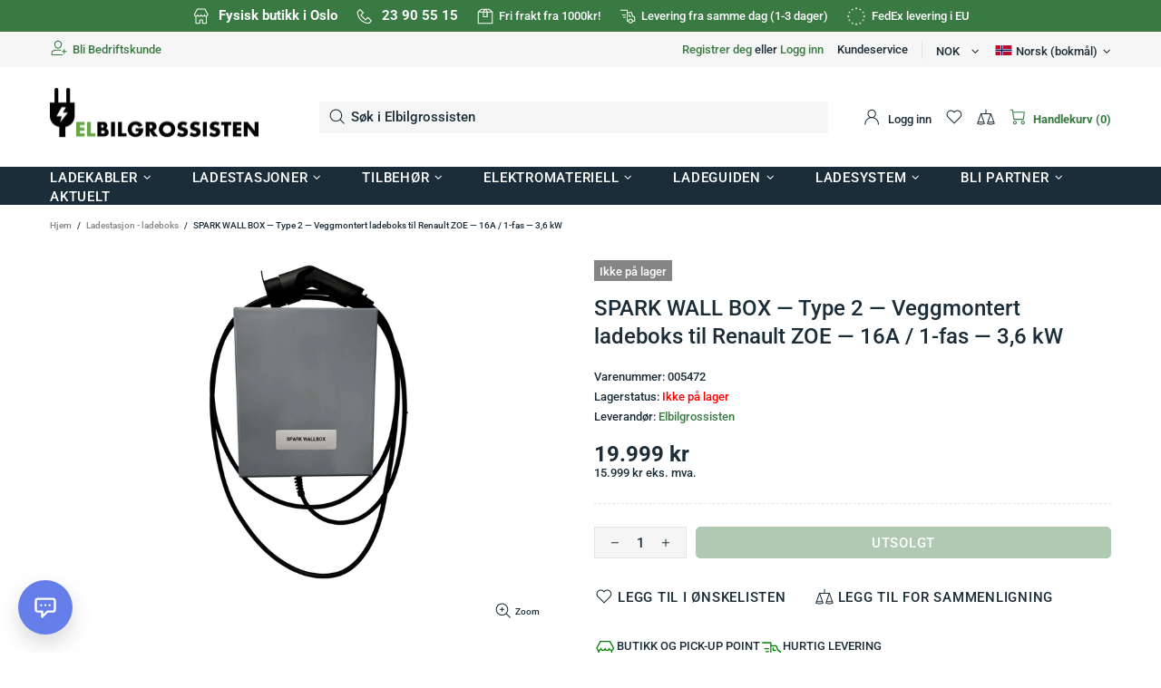

--- FILE ---
content_type: application/javascript; charset=utf-8
request_url: https://searchanise-ef84.kxcdn.com/preload_data.9R8F2f0D2Z.js
body_size: 10379
content:
window.Searchanise.preloadedSuggestions=['mitsubishi outlander phev','renault zoe','kia soul','nissan leaf','tesla model 3','tesla model y','model y','tesla y','bmw i3','tesla adapter','ladekabel adapter','type 2 til type 1','ladekabel type 2','zaptec go','easee charge','spark box','e golf','type 2 til schuko','easee home','gulvmatter tesla y','tesla model s','easee equalizer','key fob','type 2 til type 2 ladekabel','hyundai kona','volvo xc40 recharge','hyundai ioniq','rfid brikke','id4 gtx','skoda enyaq','zaptec pro','type 1 til type 2','bmw ix','tesla umc','matter model y','v2l adapter','kia ev6','volvo xc40','audi e-tron 55','model x','tesla x','mg zs ev','audi etron','toyota bz4x','jack pad','type 2 til type 1 adapter','audi e-tron','mercedes eqc','audi etron 50','spark blue','byd tang','skoda enyaq iv80x','tesla model x','model s','xpeng g9','nissan leaf 2018','zaptec sense','ladekabel type 1','hyundai ioniq 5','tesla s','type b','takstativ tesla','trafo zoe','blå cee','volvo xc 60','transformator zoe','overgang type 2 til type 1','kia soul ev','tesla umc gen 2','type 2 til type 2','nissan ariya','ford mustang mach-e','adapter type 2 til type 1','takstativ model 3','audi q4 e-tron','mitsubishi outlander','spark red','overgang type 1 til type 2','nissan leaf ladekabel','nissan leaf 2014','takstativ tesla s','elbil lader','gulvmatter til tesla model y','vw id4','vinklet støpselholder','renault zoe 2018','tfxp mr flex','type 2 til','nissan leaf 2017','peugeot e-2008','rfid ladebrikke','volkswagen e-golf','bmw i3 2014-2015','type 2 støpsel','toyota rav4 hybrid plug-in','volvo c40','bmw ix xdrive40','ladebrikke bestille','type 2 kontakt','volvo v60','mercedes b klasse','id buzz','itt cannon','type 2 til schuko adapter nøkkelbryter','charge amps','mennekes type 2','bmw i4 m50','mercedes eqc 400','jordfeilbryter type b','med industriplugg','mg ev','vw e golf','kraftig jekk','volvo xc60','kia niro','takstativ model y','peugeot ion','e tron','ladekabel tesla','fiat 500e','porsche taycan','ebg type 2 til type 2 ladekabel 32a/3-fas 22 kw','bmw ix3','type 2 schuko','type 2 ladekabel','maxus ev80','tesla umc gen 1','jaguar i pace','outlander phev','x pole','bagasjeromsmatte tesla mod y','overgang fra type 1 til type 2','mr flex','nissan e-nv200','ford explorer','volvo ex30','bagasjeromsmatte tesla y','tesla evcharge','zaptec go 2','audi q4','skvettlapper tesla','easee lite','hyundai kona electric','tesla ladekabel','zoe lader','opel ampera','sikringer til tesla s','volkswagen id 4','byd han','mazda mx-30','peugeot partner','cee 32a','easee core','kia soul 2018','bmw i4','charge berry','ebg kabelholder','easee ladekabel','lader zoe','vw e-up','kia e soul','ccs til type 2','citroen e c4','easee base','1 fase 32a','mercedes eqb','ladekabel elbil','park solar','easee up','cee til type 2','type 2 til cee','model y gulvmatter','trafo 400v','model 3 skvettlapper','spark line','mercedes glc 350e plug-in hybrid','ladekabel 10m','volvo xc90','peugeot e-208','mg zs','pigtail type 2','takstativ model','spark black','type 2 adapter','type 2 mode 3','maxus euniq 6','model 3 gulvmatter','volvo v60 hybrid','jaguar i-pace','nio es8','bmw ix1','ratio home box','overgang nøkkelbryter','bmw ix xdrive50','peugeot partner electric','tfxp mr flex 4g10mm','rød cee','jordfeilautomat type b','tesla lader','kia e-niro','schuko til type 2','mg marvel r','renault kangoo','kia ev6 gt','ccs combo 2','mg marvel','type 1 type 2','ladekabel 15m','gummimatter tesla y','han port','type 2 kabel','ccs adapter','skoda enyaq iv80','ladekabel nissan leaf','easee charge up','hongqi e-hs9','golf gte','tesla model','schuko type 2','mercedes eqa 300','takbøyler model y','standard installasjon','overgang schuko type 2','easee bakplate','opel ampera-e','passat gte','volvo xc90 hybrid','e up','easee one','easee charge core','ladekabel type','matter tmy','porsche taycan cross turismo','justerbar ladekabel','ford mustang mach e','type 2 til type 1 ladekabel','bmw ix 2','ford mustang','type 2 til type 1 overgang','volkswagen e-up','bmw ix1 xdrive30','defa lader','cee adapter','bmw x5 45','nød lader','zaptec home','volkswagen id 3','våre ladestolper','folie tesla 3','audi e-tron 50','ladekabel 3 fase type 2','tesla umc gen 2 ladekabel adapter','toyota proace','type 2 til 1','ladekabel 10 meter','kia ev6 exclusive','zoe renault','v2l kabel','portabel ladekabel til renault zoe','vw passat gte','type 2 til ccs','type 1 ladekabel','modell y','mobil lader','oflex type 2 til type 2 ladekabel 32a 3-fas','skilletrafo til zoe','skjøte type 2','rfid kort','ladekabel 20m','future home','defa power','overspenningsvern sikringsskapet','kia optima','tesla nøkkel','spark red 32','easee charge lite','honda e ny1','xpeng p7','forlenger ladekabel','kabel holder','ladekabel med knapp','nissan townstar','volvo xc60 hybrid','32a 400v','noratel transformator','type 2 til schuko vanlig stikkontakt adapter m nøkkelbryter 16a/1-fas','mercedes b electric','ladekabel type 2 til type 1','beskyttelse ladeluke','ford f150','mitsubishi i-miev','tsla floor mats tmy','mud flaps','hjulsenterkapsler tesla','easee key','type 2 32a','ladekabel type 2 til type 2','smart fortwo','mercedes c350e','ladekabel 15 m','skoda citigo','id 4 pro','ladestolpe zaptec','easee ready','tesla model 3 matter','kia e niro','opel corsa e','type 2 type 2 spiralkabelen','vw id 4 gtx','spark universal','tesla modell y','lug nut','type 2 støpselholder','takstativ tesla model','eo mini','skjerm model y','home box','charge up','type til type','porsche cayenne','renault zoe 2019','tesla modell 3','pfxp 4g6','audi e tron 55','bmw x5','i pace','10 m ladekabel','trafo lading elbil','lader til mitsubishi outlander phev','mg zs ev 2022','ladekabel mitsubishi outlander','charge core','lade adapter','it nett','kia ev 6','tesla wall connector','type 1 til type 2 overgang','opel mokka-e','type 2 til stikkontakt','easee equalizer han','jordfeilautomat type a','ladekabel 25m','tesla knapp','skjøteledning type 2','type 2 holder','lang ladekabel','ladeguiden vw id 4','3 fas ladekabel','lade brikke','citroen e-c4','pfxp 4g10','mercedes b','type 1 støpsel','rav 4 plug-in','transformator 230v/400v','chint jordfeilautomat','ladekabel tesla model 3','ladekabel tesla y','nøkkel til ladestasjon','gummi kabel','nissan nv200','kabeloppheng med holder','lader renault zoe','tsla skvettlapper','ccs combo','låse kabel','jordfeil type b','vw id.4','easee ladestolpe','installasjon av tilførselskabel','volvo c40 recharge','tfxp 4g6mm','skjermbeskytter model 3','adapter tesla','subaru solterra','oflex type 2 til type 2 32 a 1 fase','audi etron ladeguiden','type 2 til type','hyundai tucson','type 2 plugg','easee kabelholder','bmw is','ford focus','gulvmatter til tesla model 3','maxus euniq 5','id buzz cargo','bmw i3 120','lade guiden etron 55','spark blue 32','garo 16a','enyaq iv80','garo 32a','ladetabell for','bmw 225xe','tesla logo','lug nut cover','hs-xbox transportboks','spark box 2','blå industrikontakt','pfxp installasjonskabel','floor mats','audi a3 etron','dobbel ladeboks','lexus ux 300e','m type 2','screen protector','type 2 type 2','kia ev','cee type 2','mach e','mercedes eqe','3 fase type 2','tesla takstativ','audi e tron 50','victron skilletrafo','pfxp kabel','volvo v90','easee rfid','mercedes glc','type 2 hun','mercedes eqa','type 2 plug','volkswagen id','adapter type 2','kia niro plug in','renault zoe 2020','center caps','byd atto 3','audi q4 e-tron 45','adapter type 1 til type 2','easee deksel','renault megane','ladekabel type 2 10 meter','ladekabel 12 meter','spark red mini','pigtail ladekabel','easee frontdeksel','opel mokka','bmw ix 40','skvettlapper tesla model 3','tesla umc gen 2 ladekabel adapter 16a','skille trafo','kabel 5x2 5mm²','last balansering','audi e tron','jack pad tesla','ladekontakt type 2','tesla cyberquad','type 1 plugg','bmw x1 xdrive25e','garo jordfeilautomatsikring 32a','audi a3 sportsback e-tron','ladekabel 10 m','vw id 3','toyota rav4','type 2 type 1','ladekabel kia soul','maxus e deliver','vw id','mode 3 ladekabel','v2l adapter to load','tesla kabel','tesla model y juniper','id 5 gtx','ladekabel 3 fas','plug in hybrid','mennekes 32a','skvettlapper til','mazda mx30','eco lite','3 fase 230v','overgang schuko','ladekabel 15 meter','bmw x1 hybrid','kia ev6 gt-line','volvo xc60 t','spørsmål og svar','oppheng kabel','xpeng g3','oppheng ladekabel','bmw 330e','tesla wall charger','wheel center caps','tsla takstativ','renault zoe 2017','tesla mod y','ladekabel 32a','ebg type 2 til type 1 ladekabel 32a/1-fas 7,4 kw','ebg kabeloppheng','til type 2','spark red 16','ratio home','16a blå','t spor','nissan e-nv 200','ford kuga','easee stolpe','ladekabel type 1 til type 2','ladekabel tesla 3','ladekabel 400v','type 1 lader','cee til type 1','vw golf','ladekabel easee','ladekabel tesla x','ladekabel til','ladekabel el bil','ladekabel 25 meter','hyundai kona 2020','mustang mach-e','32a to 16a','gulv matte','ford explorer ev','centech overspenningsvern','ladekabel adapter 3 fase overgang 16a','spark blue 32 3-fas','mode 2 ladekabel','oflex type 2 til type 2','32a til 1 faser','til tesla model y','skjermbeskytter tesla','kapsler til hjulmutter for tesla 3','ebg type 2 til type 2 ladekabel','easee kabel','bil lader','honda e','t2 t1','ladekabel holder','el bil','dc lader','vw id.3','tesla evcharge ladekabel m knapp for ladeport type 2 til type 2 ladekabel 32a/3-fas 22kw','spiral ladekabel','type 3 ladekabel','equalizer amp','portabel ladestasjon','16 a 3 fase','tesla nøkkeldeksel','ladekalkulatoren for','plug-in hybrid','itt cannon type 2 til type 1','bmw i','installasjon montering av ladestasjon','ladekabel ccs','bmw x1','kapsler hjulmutter','zoe ladekabel','mercedes e','for polestar','pfsp installasjonskabel','mazda mx 30','beskyttelse ladekabelen','gle 350 de','schuko adapter','overgang type 2','audi e','adapter type 1','mercedes c','bmw 530e','skilletrafo eller','cee støpsel','citroen c zero','ladekabel 16a','ladekabel nissan','mercedes glc 350e','forankringsramme c/c 160 til ladestolper ladesøyle vikørsta','cee type 1','spark boks','one pole','rfid kort rfid brikke til ladestasjon','lade kalkulatoren','garo lade','transformator renault','tesla matter','autotrafo 25 kva','renault kangoo electric','holder type 2','portabel lader','type 2 til schuko vanlig stikkontakt','tesla cybertruck','norgesstolpen two for easee','kapsler til hjulmutter','mitsubishi i miev','toyota prius','ladekabel 20 m','tesla model 3 long range','vehicle to load','mercedes eqa 300 4matic','e-golf 24 kwh','trådløs lading','tesla emblem','senterlokk tesla','type 2 to type 1','elbil ladekabel','xc40 recharge','lade stolpe','deksel tesla','type 1 ladekontakt i bilen','wallbox duo','tesla umc type 2 adapter','vw up','toyota proace city','enyaq iv80x','v2l mg','ladekabel adapter 16a','ladekabel polestar','sikring 32a','volvo xc60 t8','3 fas 32a','tesla model 3 highland','mercedes eq','duo lader','cee industrikontakt','takstativ tesla y','til type','3 fas tilførselskabel','plugg type 2','kona electric','tfxp installasjonskabel','type schuko','3 fas to 1','chademo ccs','nema l14-30p','model y juniper','volkswagen golf','tsla floor mats tm3','nissan leaf e','ladekabel eqc','lexus rz 450e','e tron 50','renault kangoo ze','bmw x','type 2 10 meter','volvo xc60 t plug-in hybrid','cupra born','zaptec pro 11kw','400v 32a','5 meter itt cannon type 2 til type 2','chint jordfeilbryter','chevrolet bolt','bestilling av ladestasjon og montering','audi tron 55','volvo xc 40','2 til type 1','ladebrikke brikke','type 1 adapter','chint jordfeilbryter type b','gummimatte model 3','lade lokk','overspennings vern','hyundai kona 2018','schuko overgang','tfxp 4g10','bakplate easee','audi q7','tsla floor mats','tesla ev charge','hjemmelader elbil','ev charge','type 2 to schuko','mercedes eqa 250','mercedes-benz eqc 400 4matic','ombordlader ac','rød adapter','r plugg','dynamisk lading','jazzy2go ladekabel','type 2 ladekontakt','toyota proace electric','ladekabel zoe','mg ehs','umc gen 1','ratio electric','trunk mats','kia e-soul','jordfeilbryter type b 32a','renault partner','audi a3','bmw 225xe active','mennekes type 2 til type 2 ladekabel','ladekabel audi e-tron','cee 16a 3 fase','charge amps ray','ladekabel volvo','25a lading','chademo adapter','audi a','tak til lader','maxus euniq','defa kabel','tesla y matter','type 2 hunnkjønn støpsel','viridian e-lite','adapter schuko','ledning til lader','type 2 lader','lader til zoe','bmw x5 40e','3 fas kabel','din skinne','hyundai ioniq 6','ladekabel golf','easee ladebrikke','taycan 4s','usb c','overgang fra type 2 til type 1','r plug','tesla model 3 skvettlapper','tfxp mr flex installasjonskabel','gulvmatter model s','noratel lavtapstrafo','3 fas til 1 fas ladekabel','fisker ocean one','garo 25a','toyota proace city electric','pfsp 4g6mm','400v til 230v','e tron 55','volvo ex90','koppholder innsats','400v lader','tak til ladeboks','overgang type 2 til 230v','spark line 32','chint nl210','type 2 stikk','skoda škoda enyaq iv 60','folie model y','easee fundament','mercedes eqb 350','type a','gummimatter tesla 3','justerbar 32a ms','type 2 til type 2 ladekabel 32a/3-fas 22 kw','mud flaps til tesla','mercedes b250','pfxp 5g6','lader elbil','beskytter ladeluke','toyota plug in hybrid','mercedes 300 de','type 3a','32a cee','vik ørsta','rav4 plug-in','mobil holder','hjulsenterkapsler tesla y','easee amp','easee charge max','ladekabel leaf','kupefilter tesla model 30','type ladekabel','adapter type 2 til schuko','type 32a','mb gle 350 de','tesla skvettlapper','ladekabel metron','ladekabel adapter 32a','type 2 cee','opel corsa','ladekabel 12m','type 2 til type 1 16a','frunk mats','volvo v60 d','charge lite','id 4 gtx','tesla model y ladekabel','ford e transit','tesla modell s','id pro','strømmåler han port','adapter ladekabel','adapter industrikontakt','spark blue 32 blå cee til type 1/2','deksel easee','ladeguiden hyundai ioniq electric','3 fase ladekabel','peugeot e-expert','kabler til','lang ladekabel volvo v60 hybrid','32a adapter','kabel feste','tsla deksel for dashboard','audi q4 tron','16a adapter','park mini','3 fas lader','type til schuko','volkswagen up','16a lader','tesla 3 highland','overgang til','takboks tesla','skjøteledning 230v 3','volkswagen id4 gtx','u hook','ladekabel ce','korrugert rør','ved støpsel','type 1 til schuko','trekke rør','volvo v 60 plug in','han adapter','type til','ratio smart box','rød industrikontakt','toyota prius plug-in','ladekabel tesla model y','boks oppbevaring','316-9 til stikkontakt','mitsubishi outlander phev 2011-2017','mennekes ladekabel','tesla overgang','oppbevaring bag for','332-9 plugg blå 4-pin 32a/3-fase plugg','ladekabel bmw','ladekabel e-golf','gulvmatter model 3','10m ladekabel','oflex type 2 til type 2 ladekabel','type 1 til type','ioniq electric','ekstra lang ladekabel','ev charger','kupefilter tesla model','type 1 til type 2 adapter','3 fas type 2','jordfeil automat','kabel oppheng','tesla gen 2','dobbel ladere','v60 hybrid','teknisk kontakt','blå cee 16a','beskyttelse cover','spark type 2 til type trafo','easee home ladeboks','dacia spring','model y matter','overgangskabel til schuko','oppbevaring kabel','voyah free','ebg ladekabel','cee til schuko','ebg type 2 til type 2','bagasjerom tesla model y','15 meter ladekabel','mercedes eqs','ladekabel 8 meter','skilletrafo 400v/3-fas','citroen berlingo','230v 3-fas','ladekabel ford','volvo recharge','type til type 1','lader type 2','bmw x5 45e','15 m ladekabel','el bil lader','mitsubishi phev','400v ladekabel','tesla floor mats','ladekabel mercedes c350e','ladekabel beskyttelse','mr flex 4g6','pigtail type','x pole one','kia ev 3','mercedes benz','type 2 3-fas','ladestolpe med lys','elbil kabelholder','spark red lite','type 2 22 kw','beskyttelseshette til ladestasjoner','tesla 3 bagasjeromsmatte','renault zoe 2016','ford mach-e','garo jordfeilbryter','adapter 32a','audi etron 55','type 2 10m','jekk til tesla','32a 3 fas','reka pfxp 5g2,5','type 2 vegg','32 a til 16a','tesla modell y tilbehør','støpsel type 2','skjøteledning cee','victron energy','type 2 hankjønn støpsel','opel mokka e','type lader','ladekontakt type 1','16a 3 fas','berlingo electric','ladetabell audi q4','bmw i3 s','audi q5 hybrid','ladestasjon dobbel','montering av ladestasjon','type 2 til type 2 spiralkabel','32a blå','vw passat','veggfeste type 2','ladekabel outlander','red spark','it overspenningsvern','nek kabel','bmw ix 50','vinklet støpselholder pluggholder til type 2 plugg støpsel','rivian r1s','ladekabel type 2 10m','oflex type 2 til type 2 ladekabel 32a 1 og 3-fas 22kw','schuko til type 2 ladekabel','vegg kontakt','jeep compass','skjøte for lade kabel type 2','vw id buzz','opel ampera e','3 fas kontakt','beskyttelse ladekabel','type kontakt','ladekabel til kia soul','rød adapter tesla','ford transit','plug holder','dc filter','vehicle to load v2l','bmw x3 xdrive30e','midtkonsoll tesla s','jack pad til','easee ladekabel type 2 32 a 7,5 m','land rover','mercedes eqb 4matic','leaf ladekabel','wireless charger','matter tesla','pigtail ladekabel type 1','tesla type 2','ford e-transit','passat hybrid','type to til type 1','mercedes gle 350e','golf e','ladekabel knapp','el y','ford focus electric','bakplate zaptec','støpsel holder','ix xdrive40','3 fase adapter','cee kontakt','overgangsadapter schuko til blå cee','wall be','trekkerør for kabel','skvettlapper model 3','b vern','ladekalkulator har','ladekabel type 2 3-fase','rav 4 hybrid','polestar 230v','jordfeilautomatsikring type b','passat gte 2018','kia optima plug-in','ladekabel bil','opel grandland','lader med stikk','umc adapter','gulvmatter model y','støpsel nissan','easee lader','adapter ccs','tsla trunk mats','gummimatter tesla','deksel dashboard','ladekabel mode 3','standard installasjonspakke','ds 3 crossback e-tense','wpc g2','zaptec go stolpe','7,5 meter mennekes','jaguar pace','type 2 hannkjonn','k rør','ebg type 1 til type 2','audi q7 e-tron plug-in hybrid 2018','tesla evcharge ladekabel','ladeguiden nissan leaf','ladekabel cee 32a/1-fas','ladekabel til alt','rheidon tech','ford lightning','lightning f-150','400v trafo','ford e','tfxp mr flex installasjonskabel 3g2,5mm cu','id pure','futurehome strømkontroll','1 fase støpsel','mercedes a hybrid','fisker ocean','mennekes type 1','skoda superb','ombordlader kona','bmw i3 batteri','eqe 4matic','tesla adapterplugg rød','ladekabel xc90','tesla rødt adapter','ladekabel til zoe','range rover','16a/3-fase 230v 316-9','tesla senterlokk','tfxp mr flex 4g6mm','nissan leaf 2019','knapp for ladeport','model 3 folie','overgang til schuko','toyota rav 4','metron tesla','han-port utstyr','til tesla model s','victron energy transformator','ladestøpsel nissan','peugeot 3008 suv','ladekabel t2 t2','kia hybrid','type 1 til 2','ladekabel med industrikontakt','ekstra nøkkel','reparer kabelen','ladestolpe easee','ladekabel meter','tesla umc adapter','zaptec chill','e niro','umc gen 2','ladekabler 32a 3 fase type 2 til type 2','mercedes cla','lader støpsel 230v','feste til ladekabel','kabel easee','mennekes compact e','derfor ladekabel','elbil lader nissan leaf','type 2 til sch','10 meter ladekabel','mercedes a','type 2 plugg hun','seat mii electric','adapter type','3-fas til 10','400 v ladekabel','15 meter type 2','easee plate','ladekabel 7,5m','docking for trådløs lading','cyber quad','tesla evcharge ladekabel m knapp for ladeport','it til tn net','ladestøpsel type 1','matte tesla y','kia ev6 gt line','type 2 til schuko 1 fas','han porten','tesla skjerm','type 2 til type 2 ladekabel 20 meter','mercedes gle','zaptec pro bakplate','tesla mod x','tesla y bagasjeromsmatte','model y folie','semiportabel ladestasjon','bmw x3 hybrid','holder til ladekabel','3 pin til 4','industri kabel','tfxp mr flex installasjonskabel 4g6mm','bmw i3 ladestasjon','volkswagen golf gte','easee pulse','adapter til','nissan nv','test ladestasjon','3 fas adapter','model 3 matter','rfid easee','ladestøpsel type 2','bmw 330e touring','nissan env 200 2018','tak til ladestasjonen','ladekabel etron','mercedes eqe 350','ladestøpsel hunkjønn type 2','10m type 2','ladekabel 12 m','seat mii','audi tron','bmw i 3','ladestasjon zoe','hengelås easee','mercedes eqs 450','ladekabel cee','r plug type 2','rød kontakt','socket cap','adapter type 2 til type 1-fas','portabel ladekabel','3 fas 16 a','zaptec ladekabel','kia e','model y center caps','pr kabel','mobil lading','elbil lader 16a','ccs type 2','jordfeilbryter type a','bil polstrer 2','overgangsadapter blå cee til type 2 kontakt','easee brikke','zoe r110','byd at to','tesla y matte','citroën e','tsla screen protector','renault megane e-tech electric','blå industrikontakt 32a','industrikontakt 32a','tfxp mr flex 5 6mm','xc60 hybrid','model 2 til','type 2 hankjønn','id4 pro','mercedes hybrid','itt cannon type 2 til type 2','volvo v90 t8','ladekabel bmw 225xe','hyundai tucson plug-in','rivian r1t','jordfeil am','t2 t2','tesla mod 3','jack pad tesla 3','blå industri','ladekabel industrikontakt','tesla 400v','porsche taycan cross turismo 4s','cee 32a 16a','type 2 til 1 adapter','jordfeilvern type b','ladestasjon til zoe','mg v2l','batteri lader','ladeboks 230v 3 fas 16a','32a til 16a','nissa leaf','3-fas kabel','ladekabel med jordfeilbryter type b','rf id','gulvmatter tesla model 3','renault twizy','v golf','takboks tesla y','rj-45 skjøteledning','type 2 hunkjønn støpsel','model y 7 seter','model 3 had','ladekabel mode type 2','ladekabel 20 meter','ladebrikke b','tesla umc gen','led lys','zapcharger pro','bla cee til type 2','norgesstolpen bakplate','montering ladestasjon','type 2 spiral','ease charge','tesla lade','zaptec ladepakke','mercedes eqv','type 2 pigtail','audi q','schuko til 3 fas','range rover sport','32a 3 fas kabel','32a/3-fase 22 kw 5 meter','x pole dual','plug in','cee type til type 2','bærbare laderen','32 a to 16 a','chademo til ccs','tesla y juniper','jordfeilautomat 32a/400v/3-fase','hs xbox','nexblue edge','zeekr x','maskinskrue m5','porsche macan','chademo ladekabel','citroen berlingo electric','xpeng g','audi 6 e-tron','gummilist takstativ','mercedes eqs 580','ladekabel type 2 10 meter 32a fase 3','volkswagen id.4','renault zoe type','lade kabel 3 faser','flat kabel','3-fas 32a/1-fas 32a','type 2 hunkjønn','power rail','volkswagen 2016 e-golf','adapter type 2 type 1','spark wall box ladestasjon','type 2 til 230v/3-fase','lokk til lade','ladekabel opel ampera electric','portabel skilletransformator','model 3 highland','teknisk stikk','kia xceed','maxus e-deliver','matte model 3','v60 t','ladekabel toyota','adapter 1 fase 16a til 32 a','mustang mach e','renault zoe pakken','type 2 til type 2 en fas 32a','ladekabel mercedes','bmw ladestasjon','adapter schuko type 2','type 2 mode 2','adapter type 1 til 2','ladekabel 7 meter','ccs combo type 2','autotrafo 16kv','industrikontakt 3 fas','ladekabel bag','ccs adapter type 2','med lås','adapter type 2 schuko','last har','tesla overgangskabel','adapter cee','1 fase blå cee','cee vegg','mercedes evito','mercedes gal','dc-rcm 230v/3-fase 16 a','garo 10a','itt cannon 1-fas','tesla modell x','kabel 3x6','nissan leaf 2014-722','deksel til','ladekabel model y','frunk tesla model','ladestasjon type 1','matter til tesla 3','niro plug-in','zaptec ladestasjon','kabel for','t2 til t1','byd atto','schuko plugg','ebg kabeloppheng kabelholder oppbevaring av ladekabel','ev kabel','volkswagen id 4 pro','blå industrikontakt 16a','ladekabel kia','cee tesla','adapter 32a 16a','jordfeilbryter b','ladekabel schuko','ford kuga plug-in','lader til renault zoe','overgang type 2 og stikk','hub caps','rfid ladebrikke registrert','plugg type 2 hun','filter tesla','vw i3','kontakt type 2','pfxp 5g10','ladekabel til mitsubishi','biler bruker','mini countryman hybrid','ladestasjon tesla model x','easee 7,4kw','ladekabel til nissan leaf','16a støpsel','hjulsenterkapsler model y','tesla skjermbeskytter','nissan lea','ev type 2','tesla y skjerm','type 1 til type 2 adaptere','renault fluence ze','ebg spark schuko','ladekabler type 2','overgang cee','easee home 11kw','ladekabel med integrert','kombiautomat 3-fas','hvilken ladeeffekt','jordfeil bryter type b','ladekabel overgang','smart lader','mode 3 ladekabel type 2 til type 2','lader 32a mp','tilbehør produkter','adapterkobling på tesla umc gen 1','type til type 2','volvo xc90 t8','type 2 type 1 adapter','løs type 2 kontakt','q4 e-tron','ladekabel type 2 20 meter','tilførselskabel med','toyota hybrid','installasjonskalkulator for','ombordlader lader','overgang type til type','ladekabel e-tron','metron adapter','kupéfilter tesla model s','hetter beskytter','lås og låsesylinder','takstativ tesla model 3','peugoet ion','32 a 3 fas','xpeng g3i','ebg pigtail ladekabel m type 2','vw e up','valg av ladestasjon','3 fas 32 amp typ 2','32a 1-fas industrikontakt blå cee til en type 2 ladekontakt','metron voltorb','adapter cee 3 fase','3 fas kabel 32a','dc rcm','juster b','hele filter','type 2 til type 2 3 fas','zoe lade','ccs2 ccs1','range is','lave fraktomkostninger','ladekabel 11kw','32a 3-fas ladekabel','cee fase 2','ladekabel m knapp','ev box','tesla umc gen 2 ladekabel adapter 32a','lade guiden tron 55','model y midtkonsol','32a sikring','type 2 overgang','cee schuko','koppholder tesla y','ladekabel til elbil','tesla schuko','ladekabel adapter 32a/1-fas rød cee støpsel','alle key fob','audi etron gt','230v type 2','jaguar 400v','portabel ladeboks','zaptec bakplate','trådløs lader','audi hybrid','ford f','ioniq ev','adapter type 2 til','ombordlader jaguar','cee kabel','overgang 2 til 1','type holder','tn nett','tesla ladeboks','20 a sikring','tesla model y matte','portabel skilletrafo','mennekes adapter','ladekabel 10 ampere','dobbel lader','zoe transformator','kia soul 2017','kabel type 2','tesla ladekabel type 2','forlenge kabel','nøkkel bryter','lader kia soul','easee u-hook','passe home','t1 t2','zoe lading','cee 32a støpsel 16a kontakt','peugeot e-nv200','adapter type 2 til 1','gulvmatte tesla','dynamisk laststyring','ledertversnitt 10mm','ip44 16 a','adapter 1 til type 2','cabin air filter','tesla type 2 kabel','ladestolpe fundament','zaptec pro mid','cee til','bmw i3 2016-2018','tesla model s 2015','16a 11kw','renault kangoo maxi z.e','oppbevaring tesla model 3','ebg type 2','viridian lite','ladekabel type 2 3-fas','lade overgang','type v','gulvmatte tesla y','skiboks tesla','ladekabel type 2 11kw','kia ev 9','garo overspenningsvern','32a type b','overspenningsvern montering','cee til type','mobil ladekabel','garo automatsikring','han-port tilkobling','type to til type 1 kabel','trunk tesla y','schuko til type 2 adapter','takstativ model s','rav4 plug-in ladekabler','usb kontakt','easee chargeberry','type 2 til type 1 adapter 1 fas','overgang ladekabel type 2 til 1','glc 350e','hyundai kona lader','nissan leaf electric','gummimatte tesla y','eclipse cross','citroen c5 aircross','volkswagen e','hyundai kontakt','ladekabel til tesla','låse kabelen','takboks model y','siemens jordfeilbryter','overspenningsvern it','type 1 ladekabel 16 a','tsla folie','til ladestasjon','ladekabel opel ampera','spark charger','12v adapter','ladekabel type 2 16a','ladekabel typ 2','tesla ladekabler','audi e-tron 60','eve transformer home box','opel grandland x hybrid4 strømstyrke','tesla wall connector gen 3','lader leaf','hyundai kona electric 2020','honda e newest','kabel beskyttelse','hyundai ioniq 5 ladetabell','ladekontakt type 1 på bil','3 fas 4 pin','schuko til b','id 7 gtx','hvordan vet jeg om jeg har en eller 3 faser','oppbevaring ladekabel bil','easee hook','3-fas lading 230v it nettet','11 kw 16 amp','zaptec kabel','ladekabel type 2 7,4kw 10 m','tesla wall','tesla tmy','for tesla x','chademo type 2','låse ladekabelen','installasjon av tilfø','rdif kort','ladekabel type 2 32a 3-fas','audi a 6','charge max','gle mercedes','1 x spark blue 32 blå cee til type 1/2 justerbar ladekabel 6a-32a 32a 1-fas 7,4 kw 10 meter type 2 iec 62196','ladekabel type 2 1-fas','ladekabler mode','nissan ariya e-4orce','home area network','lader type 1','modul kapsling','dobbelt uttak på','32a c','ladekabel typ 1','type 1 mot bil','x pen','el sykkel','adapter tesla type 2','tfxp 4g6','x pole zaptec','jeep renegade 4xe','ladestasjon 400 for it nett','nexblue zen','tsla trunk mats tpe bagasjeromsmatte beskyttelse for bakseterygg til tesla model y','ladekabel til bmw','blå cee tilforselskabel','soul kia','ladekabel til mitsubishi outlander','lader trafo','32a schuko','volvo t','bakplate zap','type 2 veggkontakten','type 3c','ladekabler adapter','gummimatter for','type adapter','støpsel 3 fas 400v','lader hybrid','bmw x2 xdrive25e','ip beskyttelsesklasse','id.4 gtx','tesla åpner','tfxp 4g','garo jordfeilautomatsikring kombiautomatsikring type a 30ma 16a/20a/25a/32a/40a c-kar 2-pol','ladekabel 5m','type 2 han','cross turismo','jeep renegade','bmw i3 2018','renault kangoo z.e','3g6mm pfxp','tesla 3 lading','for volvo v90','dc 6 ma','smart box','hs-xbox transportboks bagasjeboks til hengerfeste krok alternativ til skiboks','elbil lader 3','32a 7 4 kw','ladekabel outlander phev','golf hybrid','tesla knap','senter cap','oflex — type 2 til type 2 ladekabel 32a — 3-fas','lader mode 2','ladekabel mode 2 type 1','gummi lader','ladekabel e golf','wifi-plc gateway','ix xdrive50','lade chevrolet bolt','fastmontert ladekabel','ladekabel 32 type 2','ladetabell tesla','ladeguide nek400','volkswagen hybrid','låsbar ladekabel','type 2 til industrikontakt','type 2 hunnkjønn','opel zafira-e','3g6mm tfxp','tesla lys','blå cce','trådløs lader tesla 3','ladekabel mode 3 type 2','porsche panamera hybrid','cee til type 2 ladekabel','mr flex installasjonskabel','ip 16a 4','land rover ranger rover','tesla nøkkel ring','32a 230v','schuko til industrikontakt','overgang type 1','tesla mode','tesla cee','hs transportboks','til tesla 3','adapter fra type 2 til type 1','tfxp mr flex 5g10mm','mercedes 250v','bmw ix 1','proace city','32a type 2','ladekabel 22kw','stolpe til ladestasjoner 1','kombi industrikontakt','mb eqc','for nissan ariya','skjøtekabel 32a','oem type 2','32a 22kw','oflex type 2','ebg kabel','wheel cap','rør til kabel 32a','strøm måler','type 1 plug','ladekabel volvo xc90','innebygget jordfeilbryte','innebygget strømmåler','easee app','bagasjerom tesla','beskyttelse for ladestasjon','mode 3 til 16a','tesla matte','ladekabel 3 m','easee base ladestolpe','pro ace','15m ladekabel','ladekabel 16a type 2','vik ørsta forankringsramme/fundament','ebg type to til type to ladekabel','mg r','as x','lade pakke renault zoe','overgang type 1 type 2','ebg spiralkabel','j1772 to iec','400v 32a overgang','for kina','ladekabel stikkontakt volvo','400v 3 fase','jordfeilautomatsikring type a','mode 3 kabel','lade zoe','3-fase 32a type 2 til type 2','adapter type til type 2','dynamisk lastbalansere','tesla umc gen 2 adapterplugg','adapter nissan leaf','start hjelp','spark charger 10 meter','ladekabel ioniq 5','charge wallbox','easee laderoboten','tesla 3 deksel','overgang ladekabel','wallbox home','flex installasjonskabel','dashboard tesla model 3','for nissan leaf','mini countryman se all4','232-6 32a 1-fas 3-pin','gummikabel h07rn','pluggholder for type 2 stopsel','standard type 2','type 1 til kontakt','kabel skjøteledning','model 3 type 2 til 1','type 2 til cee industrikontakt','jekk tesla y','tesla 16a','16a ladestasjon','spark ladekabel','hurtig ladekontakt','lade kabel type 2 20m','ccs combo type','markedet ettersom','jordfeilbryter 16a','bmw hybrid','ladekabel type 2 til type 2 10 meter','smart for for','innebygget dc-rcm','model t','type 1 kontakt','holder type 1','easee max','ladekabel til leaf','ladekabel type 2 20a','schuko til blå','ladekabel til stikkontakt','portabel ladestasjoner','ladestolpen universal ladestolpe','tesla y ladekabel','citroen zero','v2l ioniq 5','vw id 4','ladekabel 32a meter','skvettlapper model y','stolpe til ladestasjon','ratio home box 16a','zaptec pro 4g','ladekabel mennekes','type 3 schuko','rød cee kontakt','tsla nøkkeldeksel','plastdeksel tesla','blå 16a','pfxp 500v','tesla cap','uttak ladeboks til','dual motor','matter tesla y','ladekabel spiral','floor mats tmy','citroen ami','renault zoe ladekabel','takstativ y','schuko stikkontakt','32 amp lader','kort ladekabel','22 kw lader','støpsel type 1','jordfeil automat b','rød ladekabel','ladekabel 25 m','elbil type 2','citroen c4','ladekabel mode 3 type 2 til type 2','type 2 15m','deler materiale','product ebg type 2 til type 2 ladekabel 32a/3-fas 22 kw','mennekes type 2 til type 2 ladekabel 10a','ladekabel hyundai','tesla ev','type 2 til type 3','senterkapselen som','polestar ladekabel','gulvmatter tesla model y','3 fas til 1 fas','kia niro ev','vår installasjonskalkulator','nissan ladekabel','til tesla y','type 1 type 2 adapter','type 2 3 fase','lader kabel','tt nett','riktig moment','tesla 3 matter','ebg type 2 til schuko','tesla bagasjeromsmatte','hybrid lader','32a s fas hun','radio home','ladekabel kona','bmw 530e sedan','ebg type 1','tsla folie for tm3 folie for midtkonsoll center console til tesla model 3','easee tak','32a type 2 til type 1 adapter','mennekes compact','zaptec mid','mitsubishi hybrid','volkswagen id.3','type 2 til 2','peugeot e2008','3 fas overgang','forlenger til ladekabel type 2','bergen elektro','pole mount','tesla umc 2','type 2 ladekabel til ladestasjon','ins nor','takstativ tesla 3','type 2 til type 2 ladekabel 20a/3-fas','fastmontert type 2','adapter zoe','lader for 2 biler','tfxp mr flex 3g6mm','tesla 3 fas','i-miev c-zero','mercedes b-klasse','lader e-golf','ladekabel til volvo','mercedes eqe 350 4matic','biler som har 11kw 400v','jordfeilbryter 16a type b','mini cooper','ladekabel forlenger','ebg kabelholder med vinklet støpselholder til type 2 plugg','mercedes-benz c 350 e','tilbehør takstativ','strøm uttak','type 2 til schuko bmw','elbil lader 10 m','renault megane e-tech','garo skinne','cup holder','easee ladekabel 3 fas','matte y','type 1 støpsel nissan leaf','tfxp flex 4g16','type 2 tesla s','mercedes benz glc 350e','416-6 til schuko','schuko til','led a','fra 230 volt til 400 volt','siemens ladekabel','skjøtekabel type 2','gulvmatter tesla','zaptec sens','rød indu','zaptec ladekabel type 1','skilletrafo 1-fas','garo type b','mustang e','tilbehør model 3','wall connector','trådløs lading av mobil','for tesla model','for byd tang','ranger rover','peugeot e expert','industri ada','proace electric','tilbehør ladekabel','skjerm tesla y','spark charger type 2 til type 2','ladekabel peugeot','jekkekloss tesla','ladekabel med','model 3 gummi','automatsikring dc','ladekabel type 2 5m 1-fase','en til tre','16a cee','strømmåler han','ladekabel for renault zoe','easee hvit','mode 2 ladekabler','32a 1 tesla','tesla 16a adapter','vw id 5','32 a til schuko','416-6 til cee','schuko lader','ladeløsning type','mode 7,5m','mennekes cee','industrikontakt jordfeil','schuko til industri','cee 3-fas','ladekabel mitsubishi phev','adapter 3-fas til 2','kabel lader','siemens ladestasjon','smart ladeboks','brukermanual til','long range','pigtail type 1','ladekabel type 2 type 2','ladekabel mitsubishi','tibber pulse','overgang til type 2','230v 16a 3-fas','ladekabel 3 fase type 230v','xc40 hybrid','lader outlander phev','nissan ev','32a 400v adapter','type 2 til type 1 ladekabel 32a/1-fas 7,4 kw','jordfeilbryter 10a','kabel nissan leaf','type 2 til type 2 32','ladekabel på','hyundai ioniq electric','type 1 til type 1','typ 2 cee','6a ladekabel','bagasjeboks til hengerfeste','32 v 3 fas 16 kabel','midtkonsoll folie','adapter type 1 2','for kia e-soul','energi måler','volvo v60 t','blå ce','spark blue 32a','easee eq','ladekabel zaptec','itt cannon type 2 til type 1 ladekabel','xceed plug-in','gulvmatter til','cee to type 2','ladestasjon med','dc ladestasjon','tesla s ladekabel','spark red 32 rød cee til type 2 justerbar ladekabel 6a-32a 32a 3-fas 22 kw','nissan e','overgang tesla','lås ladekabel','lang type 2 ladekabel hyundai'];

--- FILE ---
content_type: application/javascript; charset=UTF-8
request_url: https://www.elbilgrossisten.no/apps/chat-agent/chat-widget/chat-widget.js?v=1769818562914
body_size: 65438
content:
!function(e){"use strict";function t(e){return e&&e.__esModule&&Object.prototype.hasOwnProperty.call(e,"default")?e.default:e}var n={exports:{}},r={},o=Symbol.for("react.element"),a=Symbol.for("react.portal"),l=Symbol.for("react.fragment"),i=Symbol.for("react.strict_mode"),s=Symbol.for("react.profiler"),u=Symbol.for("react.provider"),c=Symbol.for("react.context"),d=Symbol.for("react.forward_ref"),f=Symbol.for("react.suspense"),p=Symbol.for("react.memo"),m=Symbol.for("react.lazy"),h=Symbol.iterator;var g={isMounted:function(){return!1},enqueueForceUpdate:function(){},enqueueReplaceState:function(){},enqueueSetState:function(){}},y=Object.assign,v={};function b(e,t,n){this.props=e,this.context=t,this.refs=v,this.updater=n||g}function k(){}function w(e,t,n){this.props=e,this.context=t,this.refs=v,this.updater=n||g}b.prototype.isReactComponent={},b.prototype.setState=function(e,t){if("object"!=typeof e&&"function"!=typeof e&&null!=e)throw Error("setState(...): takes an object of state variables to update or a function which returns an object of state variables.");this.updater.enqueueSetState(this,e,t,"setState")},b.prototype.forceUpdate=function(e){this.updater.enqueueForceUpdate(this,e,"forceUpdate")},k.prototype=b.prototype;var x=w.prototype=new k;x.constructor=w,y(x,b.prototype),x.isPureReactComponent=!0;var _=Array.isArray,S=Object.prototype.hasOwnProperty,C={current:null},N={key:!0,ref:!0,__self:!0,__source:!0};function E(e,t,n){var r,a={},l=null,i=null;if(null!=t)for(r in void 0!==t.ref&&(i=t.ref),void 0!==t.key&&(l=""+t.key),t)S.call(t,r)&&!N.hasOwnProperty(r)&&(a[r]=t[r]);var s=arguments.length-2;if(1===s)a.children=n;else if(1<s){for(var u=Array(s),c=0;c<s;c++)u[c]=arguments[c+2];a.children=u}if(e&&e.defaultProps)for(r in s=e.defaultProps)void 0===a[r]&&(a[r]=s[r]);return{$$typeof:o,type:e,key:l,ref:i,props:a,_owner:C.current}}function j(e){return"object"==typeof e&&null!==e&&e.$$typeof===o}var T=/\/+/g;function P(e,t){return"object"==typeof e&&null!==e&&null!=e.key?function(e){var t={"=":"=0",":":"=2"};return"$"+e.replace(/[=:]/g,function(e){return t[e]})}(""+e.key):t.toString(36)}function L(e,t,n,r,l){var i=typeof e;"undefined"!==i&&"boolean"!==i||(e=null);var s=!1;if(null===e)s=!0;else switch(i){case"string":case"number":s=!0;break;case"object":switch(e.$$typeof){case o:case a:s=!0}}if(s)return l=l(s=e),e=""===r?"."+P(s,0):r,_(l)?(n="",null!=e&&(n=e.replace(T,"$&/")+"/"),L(l,t,n,"",function(e){return e})):null!=l&&(j(l)&&(l=function(e,t){return{$$typeof:o,type:e.type,key:t,ref:e.ref,props:e.props,_owner:e._owner}}(l,n+(!l.key||s&&s.key===l.key?"":(""+l.key).replace(T,"$&/")+"/")+e)),t.push(l)),1;if(s=0,r=""===r?".":r+":",_(e))for(var u=0;u<e.length;u++){var c=r+P(i=e[u],u);s+=L(i,t,n,c,l)}else if(c=function(e){return null===e||"object"!=typeof e?null:"function"==typeof(e=h&&e[h]||e["@@iterator"])?e:null}(e),"function"==typeof c)for(e=c.call(e),u=0;!(i=e.next()).done;)s+=L(i=i.value,t,n,c=r+P(i,u++),l);else if("object"===i)throw t=String(e),Error("Objects are not valid as a React child (found: "+("[object Object]"===t?"object with keys {"+Object.keys(e).join(", ")+"}":t)+"). If you meant to render a collection of children, use an array instead.");return s}function M(e,t,n){if(null==e)return e;var r=[],o=0;return L(e,r,"","",function(e){return t.call(n,e,o++)}),r}function O(e){if(-1===e._status){var t=e._result;(t=t()).then(function(t){0!==e._status&&-1!==e._status||(e._status=1,e._result=t)},function(t){0!==e._status&&-1!==e._status||(e._status=2,e._result=t)}),-1===e._status&&(e._status=0,e._result=t)}if(1===e._status)return e._result.default;throw e._result}var z={current:null},R={transition:null},D={ReactCurrentDispatcher:z,ReactCurrentBatchConfig:R,ReactCurrentOwner:C};function I(){throw Error("act(...) is not supported in production builds of React.")}r.Children={map:M,forEach:function(e,t,n){M(e,function(){t.apply(this,arguments)},n)},count:function(e){var t=0;return M(e,function(){t++}),t},toArray:function(e){return M(e,function(e){return e})||[]},only:function(e){if(!j(e))throw Error("React.Children.only expected to receive a single React element child.");return e}},r.Component=b,r.Fragment=l,r.Profiler=s,r.PureComponent=w,r.StrictMode=i,r.Suspense=f,r.__SECRET_INTERNALS_DO_NOT_USE_OR_YOU_WILL_BE_FIRED=D,r.act=I,r.cloneElement=function(e,t,n){if(null==e)throw Error("React.cloneElement(...): The argument must be a React element, but you passed "+e+".");var r=y({},e.props),a=e.key,l=e.ref,i=e._owner;if(null!=t){if(void 0!==t.ref&&(l=t.ref,i=C.current),void 0!==t.key&&(a=""+t.key),e.type&&e.type.defaultProps)var s=e.type.defaultProps;for(u in t)S.call(t,u)&&!N.hasOwnProperty(u)&&(r[u]=void 0===t[u]&&void 0!==s?s[u]:t[u])}var u=arguments.length-2;if(1===u)r.children=n;else if(1<u){s=Array(u);for(var c=0;c<u;c++)s[c]=arguments[c+2];r.children=s}return{$$typeof:o,type:e.type,key:a,ref:l,props:r,_owner:i}},r.createContext=function(e){return(e={$$typeof:c,_currentValue:e,_currentValue2:e,_threadCount:0,Provider:null,Consumer:null,_defaultValue:null,_globalName:null}).Provider={$$typeof:u,_context:e},e.Consumer=e},r.createElement=E,r.createFactory=function(e){var t=E.bind(null,e);return t.type=e,t},r.createRef=function(){return{current:null}},r.forwardRef=function(e){return{$$typeof:d,render:e}},r.isValidElement=j,r.lazy=function(e){return{$$typeof:m,_payload:{_status:-1,_result:e},_init:O}},r.memo=function(e,t){return{$$typeof:p,type:e,compare:void 0===t?null:t}},r.startTransition=function(e){var t=R.transition;R.transition={};try{e()}finally{R.transition=t}},r.unstable_act=I,r.useCallback=function(e,t){return z.current.useCallback(e,t)},r.useContext=function(e){return z.current.useContext(e)},r.useDebugValue=function(){},r.useDeferredValue=function(e){return z.current.useDeferredValue(e)},r.useEffect=function(e,t){return z.current.useEffect(e,t)},r.useId=function(){return z.current.useId()},r.useImperativeHandle=function(e,t,n){return z.current.useImperativeHandle(e,t,n)},r.useInsertionEffect=function(e,t){return z.current.useInsertionEffect(e,t)},r.useLayoutEffect=function(e,t){return z.current.useLayoutEffect(e,t)},r.useMemo=function(e,t){return z.current.useMemo(e,t)},r.useReducer=function(e,t,n){return z.current.useReducer(e,t,n)},r.useRef=function(e){return z.current.useRef(e)},r.useState=function(e){return z.current.useState(e)},r.useSyncExternalStore=function(e,t,n){return z.current.useSyncExternalStore(e,t,n)},r.useTransition=function(){return z.current.useTransition()},r.version="18.3.1",n.exports=r;var F=n.exports;const $=t(F);var U={exports:{}},A={},H={exports:{}},V={};
/**
   * @license React
   * scheduler.production.min.js
   *
   * Copyright (c) Facebook, Inc. and its affiliates.
   *
   * This source code is licensed under the MIT license found in the
   * LICENSE file in the root directory of this source tree.
   */
!function(e){function t(e,t){var n=e.length;e.push(t);e:for(;0<n;){var r=n-1>>>1,a=e[r];if(!(0<o(a,t)))break e;e[r]=t,e[n]=a,n=r}}function n(e){return 0===e.length?null:e[0]}function r(e){if(0===e.length)return null;var t=e[0],n=e.pop();if(n!==t){e[0]=n;e:for(var r=0,a=e.length,l=a>>>1;r<l;){var i=2*(r+1)-1,s=e[i],u=i+1,c=e[u];if(0>o(s,n))u<a&&0>o(c,s)?(e[r]=c,e[u]=n,r=u):(e[r]=s,e[i]=n,r=i);else{if(!(u<a&&0>o(c,n)))break e;e[r]=c,e[u]=n,r=u}}}return t}function o(e,t){var n=e.sortIndex-t.sortIndex;return 0!==n?n:e.id-t.id}if("object"==typeof performance&&"function"==typeof performance.now){var a=performance;e.unstable_now=function(){return a.now()}}else{var l=Date,i=l.now();e.unstable_now=function(){return l.now()-i}}var s=[],u=[],c=1,d=null,f=3,p=!1,m=!1,h=!1,g="function"==typeof setTimeout?setTimeout:null,y="function"==typeof clearTimeout?clearTimeout:null,v="undefined"!=typeof setImmediate?setImmediate:null;function b(e){for(var o=n(u);null!==o;){if(null===o.callback)r(u);else{if(!(o.startTime<=e))break;r(u),o.sortIndex=o.expirationTime,t(s,o)}o=n(u)}}function k(e){if(h=!1,b(e),!m)if(null!==n(s))m=!0,M(w);else{var t=n(u);null!==t&&O(k,t.startTime-e)}}function w(t,o){m=!1,h&&(h=!1,y(C),C=-1),p=!0;var a=f;try{for(b(o),d=n(s);null!==d&&(!(d.expirationTime>o)||t&&!j());){var l=d.callback;if("function"==typeof l){d.callback=null,f=d.priorityLevel;var i=l(d.expirationTime<=o);o=e.unstable_now(),"function"==typeof i?d.callback=i:d===n(s)&&r(s),b(o)}else r(s);d=n(s)}if(null!==d)var c=!0;else{var g=n(u);null!==g&&O(k,g.startTime-o),c=!1}return c}finally{d=null,f=a,p=!1}}"undefined"!=typeof navigator&&void 0!==navigator.scheduling&&void 0!==navigator.scheduling.isInputPending&&navigator.scheduling.isInputPending.bind(navigator.scheduling);var x,_=!1,S=null,C=-1,N=5,E=-1;function j(){return!(e.unstable_now()-E<N)}function T(){if(null!==S){var t=e.unstable_now();E=t;var n=!0;try{n=S(!0,t)}finally{n?x():(_=!1,S=null)}}else _=!1}if("function"==typeof v)x=function(){v(T)};else if("undefined"!=typeof MessageChannel){var P=new MessageChannel,L=P.port2;P.port1.onmessage=T,x=function(){L.postMessage(null)}}else x=function(){g(T,0)};function M(e){S=e,_||(_=!0,x())}function O(t,n){C=g(function(){t(e.unstable_now())},n)}e.unstable_IdlePriority=5,e.unstable_ImmediatePriority=1,e.unstable_LowPriority=4,e.unstable_NormalPriority=3,e.unstable_Profiling=null,e.unstable_UserBlockingPriority=2,e.unstable_cancelCallback=function(e){e.callback=null},e.unstable_continueExecution=function(){m||p||(m=!0,M(w))},e.unstable_forceFrameRate=function(e){0>e||125<e?console.error("forceFrameRate takes a positive int between 0 and 125, forcing frame rates higher than 125 fps is not supported"):N=0<e?Math.floor(1e3/e):5},e.unstable_getCurrentPriorityLevel=function(){return f},e.unstable_getFirstCallbackNode=function(){return n(s)},e.unstable_next=function(e){switch(f){case 1:case 2:case 3:var t=3;break;default:t=f}var n=f;f=t;try{return e()}finally{f=n}},e.unstable_pauseExecution=function(){},e.unstable_requestPaint=function(){},e.unstable_runWithPriority=function(e,t){switch(e){case 1:case 2:case 3:case 4:case 5:break;default:e=3}var n=f;f=e;try{return t()}finally{f=n}},e.unstable_scheduleCallback=function(r,o,a){var l=e.unstable_now();switch("object"==typeof a&&null!==a?a="number"==typeof(a=a.delay)&&0<a?l+a:l:a=l,r){case 1:var i=-1;break;case 2:i=250;break;case 5:i=1073741823;break;case 4:i=1e4;break;default:i=5e3}return r={id:c++,callback:o,priorityLevel:r,startTime:a,expirationTime:i=a+i,sortIndex:-1},a>l?(r.sortIndex=a,t(u,r),null===n(s)&&r===n(u)&&(h?(y(C),C=-1):h=!0,O(k,a-l))):(r.sortIndex=i,t(s,r),m||p||(m=!0,M(w))),r},e.unstable_shouldYield=j,e.unstable_wrapCallback=function(e){var t=f;return function(){var n=f;f=t;try{return e.apply(this,arguments)}finally{f=n}}}}(V),H.exports=V;var B=H.exports,W=F,q=B;
/**
   * @license React
   * react-dom.production.min.js
   *
   * Copyright (c) Facebook, Inc. and its affiliates.
   *
   * This source code is licensed under the MIT license found in the
   * LICENSE file in the root directory of this source tree.
   */function Q(e){for(var t="https://reactjs.org/docs/error-decoder.html?invariant="+e,n=1;n<arguments.length;n++)t+="&args[]="+encodeURIComponent(arguments[n]);return"Minified React error #"+e+"; visit "+t+" for the full message or use the non-minified dev environment for full errors and additional helpful warnings."}var K=new Set,Y={};function G(e,t){J(e,t),J(e+"Capture",t)}function J(e,t){for(Y[e]=t,e=0;e<t.length;e++)K.add(t[e])}var X=!("undefined"==typeof window||void 0===window.document||void 0===window.document.createElement),Z=Object.prototype.hasOwnProperty,ee=/^[:A-Z_a-z\u00C0-\u00D6\u00D8-\u00F6\u00F8-\u02FF\u0370-\u037D\u037F-\u1FFF\u200C-\u200D\u2070-\u218F\u2C00-\u2FEF\u3001-\uD7FF\uF900-\uFDCF\uFDF0-\uFFFD][:A-Z_a-z\u00C0-\u00D6\u00D8-\u00F6\u00F8-\u02FF\u0370-\u037D\u037F-\u1FFF\u200C-\u200D\u2070-\u218F\u2C00-\u2FEF\u3001-\uD7FF\uF900-\uFDCF\uFDF0-\uFFFD\-.0-9\u00B7\u0300-\u036F\u203F-\u2040]*$/,te={},ne={};function re(e,t,n,r,o,a,l){this.acceptsBooleans=2===t||3===t||4===t,this.attributeName=r,this.attributeNamespace=o,this.mustUseProperty=n,this.propertyName=e,this.type=t,this.sanitizeURL=a,this.removeEmptyString=l}var oe={};"children dangerouslySetInnerHTML defaultValue defaultChecked innerHTML suppressContentEditableWarning suppressHydrationWarning style".split(" ").forEach(function(e){oe[e]=new re(e,0,!1,e,null,!1,!1)}),[["acceptCharset","accept-charset"],["className","class"],["htmlFor","for"],["httpEquiv","http-equiv"]].forEach(function(e){var t=e[0];oe[t]=new re(t,1,!1,e[1],null,!1,!1)}),["contentEditable","draggable","spellCheck","value"].forEach(function(e){oe[e]=new re(e,2,!1,e.toLowerCase(),null,!1,!1)}),["autoReverse","externalResourcesRequired","focusable","preserveAlpha"].forEach(function(e){oe[e]=new re(e,2,!1,e,null,!1,!1)}),"allowFullScreen async autoFocus autoPlay controls default defer disabled disablePictureInPicture disableRemotePlayback formNoValidate hidden loop noModule noValidate open playsInline readOnly required reversed scoped seamless itemScope".split(" ").forEach(function(e){oe[e]=new re(e,3,!1,e.toLowerCase(),null,!1,!1)}),["checked","multiple","muted","selected"].forEach(function(e){oe[e]=new re(e,3,!0,e,null,!1,!1)}),["capture","download"].forEach(function(e){oe[e]=new re(e,4,!1,e,null,!1,!1)}),["cols","rows","size","span"].forEach(function(e){oe[e]=new re(e,6,!1,e,null,!1,!1)}),["rowSpan","start"].forEach(function(e){oe[e]=new re(e,5,!1,e.toLowerCase(),null,!1,!1)});var ae=/[\-:]([a-z])/g;function le(e){return e[1].toUpperCase()}function ie(e,t,n,r){var o=oe.hasOwnProperty(t)?oe[t]:null;(null!==o?0!==o.type:r||!(2<t.length)||"o"!==t[0]&&"O"!==t[0]||"n"!==t[1]&&"N"!==t[1])&&(function(e,t,n,r){if(null==t||function(e,t,n,r){if(null!==n&&0===n.type)return!1;switch(typeof t){case"function":case"symbol":return!0;case"boolean":return!r&&(null!==n?!n.acceptsBooleans:"data-"!==(e=e.toLowerCase().slice(0,5))&&"aria-"!==e);default:return!1}}(e,t,n,r))return!0;if(r)return!1;if(null!==n)switch(n.type){case 3:return!t;case 4:return!1===t;case 5:return isNaN(t);case 6:return isNaN(t)||1>t}return!1}(t,n,o,r)&&(n=null),r||null===o?function(e){return!!Z.call(ne,e)||!Z.call(te,e)&&(ee.test(e)?ne[e]=!0:(te[e]=!0,!1))}(t)&&(null===n?e.removeAttribute(t):e.setAttribute(t,""+n)):o.mustUseProperty?e[o.propertyName]=null===n?3!==o.type&&"":n:(t=o.attributeName,r=o.attributeNamespace,null===n?e.removeAttribute(t):(n=3===(o=o.type)||4===o&&!0===n?"":""+n,r?e.setAttributeNS(r,t,n):e.setAttribute(t,n))))}"accent-height alignment-baseline arabic-form baseline-shift cap-height clip-path clip-rule color-interpolation color-interpolation-filters color-profile color-rendering dominant-baseline enable-background fill-opacity fill-rule flood-color flood-opacity font-family font-size font-size-adjust font-stretch font-style font-variant font-weight glyph-name glyph-orientation-horizontal glyph-orientation-vertical horiz-adv-x horiz-origin-x image-rendering letter-spacing lighting-color marker-end marker-mid marker-start overline-position overline-thickness paint-order panose-1 pointer-events rendering-intent shape-rendering stop-color stop-opacity strikethrough-position strikethrough-thickness stroke-dasharray stroke-dashoffset stroke-linecap stroke-linejoin stroke-miterlimit stroke-opacity stroke-width text-anchor text-decoration text-rendering underline-position underline-thickness unicode-bidi unicode-range units-per-em v-alphabetic v-hanging v-ideographic v-mathematical vector-effect vert-adv-y vert-origin-x vert-origin-y word-spacing writing-mode xmlns:xlink x-height".split(" ").forEach(function(e){var t=e.replace(ae,le);oe[t]=new re(t,1,!1,e,null,!1,!1)}),"xlink:actuate xlink:arcrole xlink:role xlink:show xlink:title xlink:type".split(" ").forEach(function(e){var t=e.replace(ae,le);oe[t]=new re(t,1,!1,e,"http://www.w3.org/1999/xlink",!1,!1)}),["xml:base","xml:lang","xml:space"].forEach(function(e){var t=e.replace(ae,le);oe[t]=new re(t,1,!1,e,"http://www.w3.org/XML/1998/namespace",!1,!1)}),["tabIndex","crossOrigin"].forEach(function(e){oe[e]=new re(e,1,!1,e.toLowerCase(),null,!1,!1)}),oe.xlinkHref=new re("xlinkHref",1,!1,"xlink:href","http://www.w3.org/1999/xlink",!0,!1),["src","href","action","formAction"].forEach(function(e){oe[e]=new re(e,1,!1,e.toLowerCase(),null,!0,!0)});var se=W.__SECRET_INTERNALS_DO_NOT_USE_OR_YOU_WILL_BE_FIRED,ue=Symbol.for("react.element"),ce=Symbol.for("react.portal"),de=Symbol.for("react.fragment"),fe=Symbol.for("react.strict_mode"),pe=Symbol.for("react.profiler"),me=Symbol.for("react.provider"),he=Symbol.for("react.context"),ge=Symbol.for("react.forward_ref"),ye=Symbol.for("react.suspense"),ve=Symbol.for("react.suspense_list"),be=Symbol.for("react.memo"),ke=Symbol.for("react.lazy"),we=Symbol.for("react.offscreen"),xe=Symbol.iterator;function _e(e){return null===e||"object"!=typeof e?null:"function"==typeof(e=xe&&e[xe]||e["@@iterator"])?e:null}var Se,Ce=Object.assign;function Ne(e){if(void 0===Se)try{throw Error()}catch(n){var t=n.stack.trim().match(/\n( *(at )?)/);Se=t&&t[1]||""}return"\n"+Se+e}var Ee=!1;function je(e,t){if(!e||Ee)return"";Ee=!0;var n=Error.prepareStackTrace;Error.prepareStackTrace=void 0;try{if(t)if(t=function(){throw Error()},Object.defineProperty(t.prototype,"props",{set:function(){throw Error()}}),"object"==typeof Reflect&&Reflect.construct){try{Reflect.construct(t,[])}catch(u){var r=u}Reflect.construct(e,[],t)}else{try{t.call()}catch(u){r=u}e.call(t.prototype)}else{try{throw Error()}catch(u){r=u}e()}}catch(u){if(u&&r&&"string"==typeof u.stack){for(var o=u.stack.split("\n"),a=r.stack.split("\n"),l=o.length-1,i=a.length-1;1<=l&&0<=i&&o[l]!==a[i];)i--;for(;1<=l&&0<=i;l--,i--)if(o[l]!==a[i]){if(1!==l||1!==i)do{if(l--,0>--i||o[l]!==a[i]){var s="\n"+o[l].replace(" at new "," at ");return e.displayName&&s.includes("<anonymous>")&&(s=s.replace("<anonymous>",e.displayName)),s}}while(1<=l&&0<=i);break}}}finally{Ee=!1,Error.prepareStackTrace=n}return(e=e?e.displayName||e.name:"")?Ne(e):""}function Te(e){switch(e.tag){case 5:return Ne(e.type);case 16:return Ne("Lazy");case 13:return Ne("Suspense");case 19:return Ne("SuspenseList");case 0:case 2:case 15:return e=je(e.type,!1);case 11:return e=je(e.type.render,!1);case 1:return e=je(e.type,!0);default:return""}}function Pe(e){if(null==e)return null;if("function"==typeof e)return e.displayName||e.name||null;if("string"==typeof e)return e;switch(e){case de:return"Fragment";case ce:return"Portal";case pe:return"Profiler";case fe:return"StrictMode";case ye:return"Suspense";case ve:return"SuspenseList"}if("object"==typeof e)switch(e.$$typeof){case he:return(e.displayName||"Context")+".Consumer";case me:return(e._context.displayName||"Context")+".Provider";case ge:var t=e.render;return(e=e.displayName)||(e=""!==(e=t.displayName||t.name||"")?"ForwardRef("+e+")":"ForwardRef"),e;case be:return null!==(t=e.displayName||null)?t:Pe(e.type)||"Memo";case ke:t=e._payload,e=e._init;try{return Pe(e(t))}catch(n){}}return null}function Le(e){var t=e.type;switch(e.tag){case 24:return"Cache";case 9:return(t.displayName||"Context")+".Consumer";case 10:return(t._context.displayName||"Context")+".Provider";case 18:return"DehydratedFragment";case 11:return e=(e=t.render).displayName||e.name||"",t.displayName||(""!==e?"ForwardRef("+e+")":"ForwardRef");case 7:return"Fragment";case 5:return t;case 4:return"Portal";case 3:return"Root";case 6:return"Text";case 16:return Pe(t);case 8:return t===fe?"StrictMode":"Mode";case 22:return"Offscreen";case 12:return"Profiler";case 21:return"Scope";case 13:return"Suspense";case 19:return"SuspenseList";case 25:return"TracingMarker";case 1:case 0:case 17:case 2:case 14:case 15:if("function"==typeof t)return t.displayName||t.name||null;if("string"==typeof t)return t}return null}function Me(e){switch(typeof e){case"boolean":case"number":case"string":case"undefined":case"object":return e;default:return""}}function Oe(e){var t=e.type;return(e=e.nodeName)&&"input"===e.toLowerCase()&&("checkbox"===t||"radio"===t)}function ze(e){e._valueTracker||(e._valueTracker=function(e){var t=Oe(e)?"checked":"value",n=Object.getOwnPropertyDescriptor(e.constructor.prototype,t),r=""+e[t];if(!e.hasOwnProperty(t)&&void 0!==n&&"function"==typeof n.get&&"function"==typeof n.set){var o=n.get,a=n.set;return Object.defineProperty(e,t,{configurable:!0,get:function(){return o.call(this)},set:function(e){r=""+e,a.call(this,e)}}),Object.defineProperty(e,t,{enumerable:n.enumerable}),{getValue:function(){return r},setValue:function(e){r=""+e},stopTracking:function(){e._valueTracker=null,delete e[t]}}}}(e))}function Re(e){if(!e)return!1;var t=e._valueTracker;if(!t)return!0;var n=t.getValue(),r="";return e&&(r=Oe(e)?e.checked?"true":"false":e.value),(e=r)!==n&&(t.setValue(e),!0)}function De(e){if(void 0===(e=e||("undefined"!=typeof document?document:void 0)))return null;try{return e.activeElement||e.body}catch(t){return e.body}}function Ie(e,t){var n=t.checked;return Ce({},t,{defaultChecked:void 0,defaultValue:void 0,value:void 0,checked:null!=n?n:e._wrapperState.initialChecked})}function Fe(e,t){var n=null==t.defaultValue?"":t.defaultValue,r=null!=t.checked?t.checked:t.defaultChecked;n=Me(null!=t.value?t.value:n),e._wrapperState={initialChecked:r,initialValue:n,controlled:"checkbox"===t.type||"radio"===t.type?null!=t.checked:null!=t.value}}function $e(e,t){null!=(t=t.checked)&&ie(e,"checked",t,!1)}function Ue(e,t){$e(e,t);var n=Me(t.value),r=t.type;if(null!=n)"number"===r?(0===n&&""===e.value||e.value!=n)&&(e.value=""+n):e.value!==""+n&&(e.value=""+n);else if("submit"===r||"reset"===r)return void e.removeAttribute("value");t.hasOwnProperty("value")?He(e,t.type,n):t.hasOwnProperty("defaultValue")&&He(e,t.type,Me(t.defaultValue)),null==t.checked&&null!=t.defaultChecked&&(e.defaultChecked=!!t.defaultChecked)}function Ae(e,t,n){if(t.hasOwnProperty("value")||t.hasOwnProperty("defaultValue")){var r=t.type;if(!("submit"!==r&&"reset"!==r||void 0!==t.value&&null!==t.value))return;t=""+e._wrapperState.initialValue,n||t===e.value||(e.value=t),e.defaultValue=t}""!==(n=e.name)&&(e.name=""),e.defaultChecked=!!e._wrapperState.initialChecked,""!==n&&(e.name=n)}function He(e,t,n){"number"===t&&De(e.ownerDocument)===e||(null==n?e.defaultValue=""+e._wrapperState.initialValue:e.defaultValue!==""+n&&(e.defaultValue=""+n))}var Ve=Array.isArray;function Be(e,t,n,r){if(e=e.options,t){t={};for(var o=0;o<n.length;o++)t["$"+n[o]]=!0;for(n=0;n<e.length;n++)o=t.hasOwnProperty("$"+e[n].value),e[n].selected!==o&&(e[n].selected=o),o&&r&&(e[n].defaultSelected=!0)}else{for(n=""+Me(n),t=null,o=0;o<e.length;o++){if(e[o].value===n)return e[o].selected=!0,void(r&&(e[o].defaultSelected=!0));null!==t||e[o].disabled||(t=e[o])}null!==t&&(t.selected=!0)}}function We(e,t){if(null!=t.dangerouslySetInnerHTML)throw Error(Q(91));return Ce({},t,{value:void 0,defaultValue:void 0,children:""+e._wrapperState.initialValue})}function qe(e,t){var n=t.value;if(null==n){if(n=t.children,t=t.defaultValue,null!=n){if(null!=t)throw Error(Q(92));if(Ve(n)){if(1<n.length)throw Error(Q(93));n=n[0]}t=n}null==t&&(t=""),n=t}e._wrapperState={initialValue:Me(n)}}function Qe(e,t){var n=Me(t.value),r=Me(t.defaultValue);null!=n&&((n=""+n)!==e.value&&(e.value=n),null==t.defaultValue&&e.defaultValue!==n&&(e.defaultValue=n)),null!=r&&(e.defaultValue=""+r)}function Ke(e){var t=e.textContent;t===e._wrapperState.initialValue&&""!==t&&null!==t&&(e.value=t)}function Ye(e){switch(e){case"svg":return"http://www.w3.org/2000/svg";case"math":return"http://www.w3.org/1998/Math/MathML";default:return"http://www.w3.org/1999/xhtml"}}function Ge(e,t){return null==e||"http://www.w3.org/1999/xhtml"===e?Ye(t):"http://www.w3.org/2000/svg"===e&&"foreignObject"===t?"http://www.w3.org/1999/xhtml":e}var Je,Xe,Ze=(Xe=function(e,t){if("http://www.w3.org/2000/svg"!==e.namespaceURI||"innerHTML"in e)e.innerHTML=t;else{for((Je=Je||document.createElement("div")).innerHTML="<svg>"+t.valueOf().toString()+"</svg>",t=Je.firstChild;e.firstChild;)e.removeChild(e.firstChild);for(;t.firstChild;)e.appendChild(t.firstChild)}},"undefined"!=typeof MSApp&&MSApp.execUnsafeLocalFunction?function(e,t,n,r){MSApp.execUnsafeLocalFunction(function(){return Xe(e,t)})}:Xe);function et(e,t){if(t){var n=e.firstChild;if(n&&n===e.lastChild&&3===n.nodeType)return void(n.nodeValue=t)}e.textContent=t}var tt={animationIterationCount:!0,aspectRatio:!0,borderImageOutset:!0,borderImageSlice:!0,borderImageWidth:!0,boxFlex:!0,boxFlexGroup:!0,boxOrdinalGroup:!0,columnCount:!0,columns:!0,flex:!0,flexGrow:!0,flexPositive:!0,flexShrink:!0,flexNegative:!0,flexOrder:!0,gridArea:!0,gridRow:!0,gridRowEnd:!0,gridRowSpan:!0,gridRowStart:!0,gridColumn:!0,gridColumnEnd:!0,gridColumnSpan:!0,gridColumnStart:!0,fontWeight:!0,lineClamp:!0,lineHeight:!0,opacity:!0,order:!0,orphans:!0,tabSize:!0,widows:!0,zIndex:!0,zoom:!0,fillOpacity:!0,floodOpacity:!0,stopOpacity:!0,strokeDasharray:!0,strokeDashoffset:!0,strokeMiterlimit:!0,strokeOpacity:!0,strokeWidth:!0},nt=["Webkit","ms","Moz","O"];function rt(e,t,n){return null==t||"boolean"==typeof t||""===t?"":n||"number"!=typeof t||0===t||tt.hasOwnProperty(e)&&tt[e]?(""+t).trim():t+"px"}function ot(e,t){for(var n in e=e.style,t)if(t.hasOwnProperty(n)){var r=0===n.indexOf("--"),o=rt(n,t[n],r);"float"===n&&(n="cssFloat"),r?e.setProperty(n,o):e[n]=o}}Object.keys(tt).forEach(function(e){nt.forEach(function(t){t=t+e.charAt(0).toUpperCase()+e.substring(1),tt[t]=tt[e]})});var at=Ce({menuitem:!0},{area:!0,base:!0,br:!0,col:!0,embed:!0,hr:!0,img:!0,input:!0,keygen:!0,link:!0,meta:!0,param:!0,source:!0,track:!0,wbr:!0});function lt(e,t){if(t){if(at[e]&&(null!=t.children||null!=t.dangerouslySetInnerHTML))throw Error(Q(137,e));if(null!=t.dangerouslySetInnerHTML){if(null!=t.children)throw Error(Q(60));if("object"!=typeof t.dangerouslySetInnerHTML||!("__html"in t.dangerouslySetInnerHTML))throw Error(Q(61))}if(null!=t.style&&"object"!=typeof t.style)throw Error(Q(62))}}function it(e,t){if(-1===e.indexOf("-"))return"string"==typeof t.is;switch(e){case"annotation-xml":case"color-profile":case"font-face":case"font-face-src":case"font-face-uri":case"font-face-format":case"font-face-name":case"missing-glyph":return!1;default:return!0}}var st=null;function ut(e){return(e=e.target||e.srcElement||window).correspondingUseElement&&(e=e.correspondingUseElement),3===e.nodeType?e.parentNode:e}var ct=null,dt=null,ft=null;function pt(e){if(e=sa(e)){if("function"!=typeof ct)throw Error(Q(280));var t=e.stateNode;t&&(t=ca(t),ct(e.stateNode,e.type,t))}}function mt(e){dt?ft?ft.push(e):ft=[e]:dt=e}function ht(){if(dt){var e=dt,t=ft;if(ft=dt=null,pt(e),t)for(e=0;e<t.length;e++)pt(t[e])}}function gt(e,t){return e(t)}function yt(){}var vt=!1;function bt(e,t,n){if(vt)return e(t,n);vt=!0;try{return gt(e,t,n)}finally{vt=!1,(null!==dt||null!==ft)&&(yt(),ht())}}function kt(e,t){var n=e.stateNode;if(null===n)return null;var r=ca(n);if(null===r)return null;n=r[t];e:switch(t){case"onClick":case"onClickCapture":case"onDoubleClick":case"onDoubleClickCapture":case"onMouseDown":case"onMouseDownCapture":case"onMouseMove":case"onMouseMoveCapture":case"onMouseUp":case"onMouseUpCapture":case"onMouseEnter":(r=!r.disabled)||(r=!("button"===(e=e.type)||"input"===e||"select"===e||"textarea"===e)),e=!r;break e;default:e=!1}if(e)return null;if(n&&"function"!=typeof n)throw Error(Q(231,t,typeof n));return n}var wt=!1;if(X)try{var xt={};Object.defineProperty(xt,"passive",{get:function(){wt=!0}}),window.addEventListener("test",xt,xt),window.removeEventListener("test",xt,xt)}catch(Xe){wt=!1}function _t(e,t,n,r,o,a,l,i,s){var u=Array.prototype.slice.call(arguments,3);try{t.apply(n,u)}catch(c){this.onError(c)}}var St=!1,Ct=null,Nt=!1,Et=null,jt={onError:function(e){St=!0,Ct=e}};function Tt(e,t,n,r,o,a,l,i,s){St=!1,Ct=null,_t.apply(jt,arguments)}function Pt(e){var t=e,n=e;if(e.alternate)for(;t.return;)t=t.return;else{e=t;do{!!(4098&(t=e).flags)&&(n=t.return),e=t.return}while(e)}return 3===t.tag?n:null}function Lt(e){if(13===e.tag){var t=e.memoizedState;if(null===t&&(null!==(e=e.alternate)&&(t=e.memoizedState)),null!==t)return t.dehydrated}return null}function Mt(e){if(Pt(e)!==e)throw Error(Q(188))}function Ot(e){return null!==(e=function(e){var t=e.alternate;if(!t){if(null===(t=Pt(e)))throw Error(Q(188));return t!==e?null:e}for(var n=e,r=t;;){var o=n.return;if(null===o)break;var a=o.alternate;if(null===a){if(null!==(r=o.return)){n=r;continue}break}if(o.child===a.child){for(a=o.child;a;){if(a===n)return Mt(o),e;if(a===r)return Mt(o),t;a=a.sibling}throw Error(Q(188))}if(n.return!==r.return)n=o,r=a;else{for(var l=!1,i=o.child;i;){if(i===n){l=!0,n=o,r=a;break}if(i===r){l=!0,r=o,n=a;break}i=i.sibling}if(!l){for(i=a.child;i;){if(i===n){l=!0,n=a,r=o;break}if(i===r){l=!0,r=a,n=o;break}i=i.sibling}if(!l)throw Error(Q(189))}}if(n.alternate!==r)throw Error(Q(190))}if(3!==n.tag)throw Error(Q(188));return n.stateNode.current===n?e:t}(e))?zt(e):null}function zt(e){if(5===e.tag||6===e.tag)return e;for(e=e.child;null!==e;){var t=zt(e);if(null!==t)return t;e=e.sibling}return null}var Rt=q.unstable_scheduleCallback,Dt=q.unstable_cancelCallback,It=q.unstable_shouldYield,Ft=q.unstable_requestPaint,$t=q.unstable_now,Ut=q.unstable_getCurrentPriorityLevel,At=q.unstable_ImmediatePriority,Ht=q.unstable_UserBlockingPriority,Vt=q.unstable_NormalPriority,Bt=q.unstable_LowPriority,Wt=q.unstable_IdlePriority,qt=null,Qt=null;var Kt=Math.clz32?Math.clz32:function(e){return e>>>=0,0===e?32:31-(Yt(e)/Gt|0)|0},Yt=Math.log,Gt=Math.LN2;var Jt=64,Xt=4194304;function Zt(e){switch(e&-e){case 1:return 1;case 2:return 2;case 4:return 4;case 8:return 8;case 16:return 16;case 32:return 32;case 64:case 128:case 256:case 512:case 1024:case 2048:case 4096:case 8192:case 16384:case 32768:case 65536:case 131072:case 262144:case 524288:case 1048576:case 2097152:return 4194240&e;case 4194304:case 8388608:case 16777216:case 33554432:case 67108864:return 130023424&e;case 134217728:return 134217728;case 268435456:return 268435456;case 536870912:return 536870912;case 1073741824:return 1073741824;default:return e}}function en(e,t){var n=e.pendingLanes;if(0===n)return 0;var r=0,o=e.suspendedLanes,a=e.pingedLanes,l=268435455&n;if(0!==l){var i=l&~o;0!==i?r=Zt(i):0!==(a&=l)&&(r=Zt(a))}else 0!==(l=n&~o)?r=Zt(l):0!==a&&(r=Zt(a));if(0===r)return 0;if(0!==t&&t!==r&&0===(t&o)&&((o=r&-r)>=(a=t&-t)||16===o&&4194240&a))return t;if(4&r&&(r|=16&n),0!==(t=e.entangledLanes))for(e=e.entanglements,t&=r;0<t;)o=1<<(n=31-Kt(t)),r|=e[n],t&=~o;return r}function tn(e,t){switch(e){case 1:case 2:case 4:return t+250;case 8:case 16:case 32:case 64:case 128:case 256:case 512:case 1024:case 2048:case 4096:case 8192:case 16384:case 32768:case 65536:case 131072:case 262144:case 524288:case 1048576:case 2097152:return t+5e3;default:return-1}}function nn(e){return 0!==(e=-1073741825&e.pendingLanes)?e:1073741824&e?1073741824:0}function rn(){var e=Jt;return!(4194240&(Jt<<=1))&&(Jt=64),e}function on(e){for(var t=[],n=0;31>n;n++)t.push(e);return t}function an(e,t,n){e.pendingLanes|=t,536870912!==t&&(e.suspendedLanes=0,e.pingedLanes=0),(e=e.eventTimes)[t=31-Kt(t)]=n}function ln(e,t){var n=e.entangledLanes|=t;for(e=e.entanglements;n;){var r=31-Kt(n),o=1<<r;o&t|e[r]&t&&(e[r]|=t),n&=~o}}var sn=0;function un(e){return 1<(e&=-e)?4<e?268435455&e?16:536870912:4:1}var cn,dn,fn,pn,mn,hn=!1,gn=[],yn=null,vn=null,bn=null,kn=new Map,wn=new Map,xn=[],_n="mousedown mouseup touchcancel touchend touchstart auxclick dblclick pointercancel pointerdown pointerup dragend dragstart drop compositionend compositionstart keydown keypress keyup input textInput copy cut paste click change contextmenu reset submit".split(" ");function Sn(e,t){switch(e){case"focusin":case"focusout":yn=null;break;case"dragenter":case"dragleave":vn=null;break;case"mouseover":case"mouseout":bn=null;break;case"pointerover":case"pointerout":kn.delete(t.pointerId);break;case"gotpointercapture":case"lostpointercapture":wn.delete(t.pointerId)}}function Cn(e,t,n,r,o,a){return null===e||e.nativeEvent!==a?(e={blockedOn:t,domEventName:n,eventSystemFlags:r,nativeEvent:a,targetContainers:[o]},null!==t&&(null!==(t=sa(t))&&dn(t)),e):(e.eventSystemFlags|=r,t=e.targetContainers,null!==o&&-1===t.indexOf(o)&&t.push(o),e)}function Nn(e){var t=ia(e.target);if(null!==t){var n=Pt(t);if(null!==n)if(13===(t=n.tag)){if(null!==(t=Lt(n)))return e.blockedOn=t,void mn(e.priority,function(){fn(n)})}else if(3===t&&n.stateNode.current.memoizedState.isDehydrated)return void(e.blockedOn=3===n.tag?n.stateNode.containerInfo:null)}e.blockedOn=null}function En(e){if(null!==e.blockedOn)return!1;for(var t=e.targetContainers;0<t.length;){var n=Fn(e.domEventName,e.eventSystemFlags,t[0],e.nativeEvent);if(null!==n)return null!==(t=sa(n))&&dn(t),e.blockedOn=n,!1;var r=new(n=e.nativeEvent).constructor(n.type,n);st=r,n.target.dispatchEvent(r),st=null,t.shift()}return!0}function jn(e,t,n){En(e)&&n.delete(t)}function Tn(){hn=!1,null!==yn&&En(yn)&&(yn=null),null!==vn&&En(vn)&&(vn=null),null!==bn&&En(bn)&&(bn=null),kn.forEach(jn),wn.forEach(jn)}function Pn(e,t){e.blockedOn===t&&(e.blockedOn=null,hn||(hn=!0,q.unstable_scheduleCallback(q.unstable_NormalPriority,Tn)))}function Ln(e){function t(t){return Pn(t,e)}if(0<gn.length){Pn(gn[0],e);for(var n=1;n<gn.length;n++){var r=gn[n];r.blockedOn===e&&(r.blockedOn=null)}}for(null!==yn&&Pn(yn,e),null!==vn&&Pn(vn,e),null!==bn&&Pn(bn,e),kn.forEach(t),wn.forEach(t),n=0;n<xn.length;n++)(r=xn[n]).blockedOn===e&&(r.blockedOn=null);for(;0<xn.length&&null===(n=xn[0]).blockedOn;)Nn(n),null===n.blockedOn&&xn.shift()}var Mn=se.ReactCurrentBatchConfig,On=!0;function zn(e,t,n,r){var o=sn,a=Mn.transition;Mn.transition=null;try{sn=1,Dn(e,t,n,r)}finally{sn=o,Mn.transition=a}}function Rn(e,t,n,r){var o=sn,a=Mn.transition;Mn.transition=null;try{sn=4,Dn(e,t,n,r)}finally{sn=o,Mn.transition=a}}function Dn(e,t,n,r){if(On){var o=Fn(e,t,n,r);if(null===o)Oo(e,t,r,In,n),Sn(e,r);else if(function(e,t,n,r,o){switch(t){case"focusin":return yn=Cn(yn,e,t,n,r,o),!0;case"dragenter":return vn=Cn(vn,e,t,n,r,o),!0;case"mouseover":return bn=Cn(bn,e,t,n,r,o),!0;case"pointerover":var a=o.pointerId;return kn.set(a,Cn(kn.get(a)||null,e,t,n,r,o)),!0;case"gotpointercapture":return a=o.pointerId,wn.set(a,Cn(wn.get(a)||null,e,t,n,r,o)),!0}return!1}(o,e,t,n,r))r.stopPropagation();else if(Sn(e,r),4&t&&-1<_n.indexOf(e)){for(;null!==o;){var a=sa(o);if(null!==a&&cn(a),null===(a=Fn(e,t,n,r))&&Oo(e,t,r,In,n),a===o)break;o=a}null!==o&&r.stopPropagation()}else Oo(e,t,r,null,n)}}var In=null;function Fn(e,t,n,r){if(In=null,null!==(e=ia(e=ut(r))))if(null===(t=Pt(e)))e=null;else if(13===(n=t.tag)){if(null!==(e=Lt(t)))return e;e=null}else if(3===n){if(t.stateNode.current.memoizedState.isDehydrated)return 3===t.tag?t.stateNode.containerInfo:null;e=null}else t!==e&&(e=null);return In=e,null}function $n(e){switch(e){case"cancel":case"click":case"close":case"contextmenu":case"copy":case"cut":case"auxclick":case"dblclick":case"dragend":case"dragstart":case"drop":case"focusin":case"focusout":case"input":case"invalid":case"keydown":case"keypress":case"keyup":case"mousedown":case"mouseup":case"paste":case"pause":case"play":case"pointercancel":case"pointerdown":case"pointerup":case"ratechange":case"reset":case"resize":case"seeked":case"submit":case"touchcancel":case"touchend":case"touchstart":case"volumechange":case"change":case"selectionchange":case"textInput":case"compositionstart":case"compositionend":case"compositionupdate":case"beforeblur":case"afterblur":case"beforeinput":case"blur":case"fullscreenchange":case"focus":case"hashchange":case"popstate":case"select":case"selectstart":return 1;case"drag":case"dragenter":case"dragexit":case"dragleave":case"dragover":case"mousemove":case"mouseout":case"mouseover":case"pointermove":case"pointerout":case"pointerover":case"scroll":case"toggle":case"touchmove":case"wheel":case"mouseenter":case"mouseleave":case"pointerenter":case"pointerleave":return 4;case"message":switch(Ut()){case At:return 1;case Ht:return 4;case Vt:case Bt:return 16;case Wt:return 536870912;default:return 16}default:return 16}}var Un=null,An=null,Hn=null;function Vn(){if(Hn)return Hn;var e,t,n=An,r=n.length,o="value"in Un?Un.value:Un.textContent,a=o.length;for(e=0;e<r&&n[e]===o[e];e++);var l=r-e;for(t=1;t<=l&&n[r-t]===o[a-t];t++);return Hn=o.slice(e,1<t?1-t:void 0)}function Bn(e){var t=e.keyCode;return"charCode"in e?0===(e=e.charCode)&&13===t&&(e=13):e=t,10===e&&(e=13),32<=e||13===e?e:0}function Wn(){return!0}function qn(){return!1}function Qn(e){function t(t,n,r,o,a){for(var l in this._reactName=t,this._targetInst=r,this.type=n,this.nativeEvent=o,this.target=a,this.currentTarget=null,e)e.hasOwnProperty(l)&&(t=e[l],this[l]=t?t(o):o[l]);return this.isDefaultPrevented=(null!=o.defaultPrevented?o.defaultPrevented:!1===o.returnValue)?Wn:qn,this.isPropagationStopped=qn,this}return Ce(t.prototype,{preventDefault:function(){this.defaultPrevented=!0;var e=this.nativeEvent;e&&(e.preventDefault?e.preventDefault():"unknown"!=typeof e.returnValue&&(e.returnValue=!1),this.isDefaultPrevented=Wn)},stopPropagation:function(){var e=this.nativeEvent;e&&(e.stopPropagation?e.stopPropagation():"unknown"!=typeof e.cancelBubble&&(e.cancelBubble=!0),this.isPropagationStopped=Wn)},persist:function(){},isPersistent:Wn}),t}var Kn,Yn,Gn,Jn={eventPhase:0,bubbles:0,cancelable:0,timeStamp:function(e){return e.timeStamp||Date.now()},defaultPrevented:0,isTrusted:0},Xn=Qn(Jn),Zn=Ce({},Jn,{view:0,detail:0}),er=Qn(Zn),tr=Ce({},Zn,{screenX:0,screenY:0,clientX:0,clientY:0,pageX:0,pageY:0,ctrlKey:0,shiftKey:0,altKey:0,metaKey:0,getModifierState:pr,button:0,buttons:0,relatedTarget:function(e){return void 0===e.relatedTarget?e.fromElement===e.srcElement?e.toElement:e.fromElement:e.relatedTarget},movementX:function(e){return"movementX"in e?e.movementX:(e!==Gn&&(Gn&&"mousemove"===e.type?(Kn=e.screenX-Gn.screenX,Yn=e.screenY-Gn.screenY):Yn=Kn=0,Gn=e),Kn)},movementY:function(e){return"movementY"in e?e.movementY:Yn}}),nr=Qn(tr),rr=Qn(Ce({},tr,{dataTransfer:0})),or=Qn(Ce({},Zn,{relatedTarget:0})),ar=Qn(Ce({},Jn,{animationName:0,elapsedTime:0,pseudoElement:0})),lr=Ce({},Jn,{clipboardData:function(e){return"clipboardData"in e?e.clipboardData:window.clipboardData}}),ir=Qn(lr),sr=Qn(Ce({},Jn,{data:0})),ur={Esc:"Escape",Spacebar:" ",Left:"ArrowLeft",Up:"ArrowUp",Right:"ArrowRight",Down:"ArrowDown",Del:"Delete",Win:"OS",Menu:"ContextMenu",Apps:"ContextMenu",Scroll:"ScrollLock",MozPrintableKey:"Unidentified"},cr={8:"Backspace",9:"Tab",12:"Clear",13:"Enter",16:"Shift",17:"Control",18:"Alt",19:"Pause",20:"CapsLock",27:"Escape",32:" ",33:"PageUp",34:"PageDown",35:"End",36:"Home",37:"ArrowLeft",38:"ArrowUp",39:"ArrowRight",40:"ArrowDown",45:"Insert",46:"Delete",112:"F1",113:"F2",114:"F3",115:"F4",116:"F5",117:"F6",118:"F7",119:"F8",120:"F9",121:"F10",122:"F11",123:"F12",144:"NumLock",145:"ScrollLock",224:"Meta"},dr={Alt:"altKey",Control:"ctrlKey",Meta:"metaKey",Shift:"shiftKey"};function fr(e){var t=this.nativeEvent;return t.getModifierState?t.getModifierState(e):!!(e=dr[e])&&!!t[e]}function pr(){return fr}var mr=Ce({},Zn,{key:function(e){if(e.key){var t=ur[e.key]||e.key;if("Unidentified"!==t)return t}return"keypress"===e.type?13===(e=Bn(e))?"Enter":String.fromCharCode(e):"keydown"===e.type||"keyup"===e.type?cr[e.keyCode]||"Unidentified":""},code:0,location:0,ctrlKey:0,shiftKey:0,altKey:0,metaKey:0,repeat:0,locale:0,getModifierState:pr,charCode:function(e){return"keypress"===e.type?Bn(e):0},keyCode:function(e){return"keydown"===e.type||"keyup"===e.type?e.keyCode:0},which:function(e){return"keypress"===e.type?Bn(e):"keydown"===e.type||"keyup"===e.type?e.keyCode:0}}),hr=Qn(mr),gr=Qn(Ce({},tr,{pointerId:0,width:0,height:0,pressure:0,tangentialPressure:0,tiltX:0,tiltY:0,twist:0,pointerType:0,isPrimary:0})),yr=Qn(Ce({},Zn,{touches:0,targetTouches:0,changedTouches:0,altKey:0,metaKey:0,ctrlKey:0,shiftKey:0,getModifierState:pr})),vr=Qn(Ce({},Jn,{propertyName:0,elapsedTime:0,pseudoElement:0})),br=Ce({},tr,{deltaX:function(e){return"deltaX"in e?e.deltaX:"wheelDeltaX"in e?-e.wheelDeltaX:0},deltaY:function(e){return"deltaY"in e?e.deltaY:"wheelDeltaY"in e?-e.wheelDeltaY:"wheelDelta"in e?-e.wheelDelta:0},deltaZ:0,deltaMode:0}),kr=Qn(br),wr=[9,13,27,32],xr=X&&"CompositionEvent"in window,_r=null;X&&"documentMode"in document&&(_r=document.documentMode);var Sr=X&&"TextEvent"in window&&!_r,Cr=X&&(!xr||_r&&8<_r&&11>=_r),Nr=String.fromCharCode(32),Er=!1;function jr(e,t){switch(e){case"keyup":return-1!==wr.indexOf(t.keyCode);case"keydown":return 229!==t.keyCode;case"keypress":case"mousedown":case"focusout":return!0;default:return!1}}function Tr(e){return"object"==typeof(e=e.detail)&&"data"in e?e.data:null}var Pr=!1;var Lr={color:!0,date:!0,datetime:!0,"datetime-local":!0,email:!0,month:!0,number:!0,password:!0,range:!0,search:!0,tel:!0,text:!0,time:!0,url:!0,week:!0};function Mr(e){var t=e&&e.nodeName&&e.nodeName.toLowerCase();return"input"===t?!!Lr[e.type]:"textarea"===t}function Or(e,t,n,r){mt(r),0<(t=Ro(t,"onChange")).length&&(n=new Xn("onChange","change",null,n,r),e.push({event:n,listeners:t}))}var zr=null,Rr=null;function Dr(e){Eo(e,0)}function Ir(e){if(Re(ua(e)))return e}function Fr(e,t){if("change"===e)return t}var $r=!1;if(X){var Ur;if(X){var Ar="oninput"in document;if(!Ar){var Hr=document.createElement("div");Hr.setAttribute("oninput","return;"),Ar="function"==typeof Hr.oninput}Ur=Ar}else Ur=!1;$r=Ur&&(!document.documentMode||9<document.documentMode)}function Vr(){zr&&(zr.detachEvent("onpropertychange",Br),Rr=zr=null)}function Br(e){if("value"===e.propertyName&&Ir(Rr)){var t=[];Or(t,Rr,e,ut(e)),bt(Dr,t)}}function Wr(e,t,n){"focusin"===e?(Vr(),Rr=n,(zr=t).attachEvent("onpropertychange",Br)):"focusout"===e&&Vr()}function qr(e){if("selectionchange"===e||"keyup"===e||"keydown"===e)return Ir(Rr)}function Qr(e,t){if("click"===e)return Ir(t)}function Kr(e,t){if("input"===e||"change"===e)return Ir(t)}var Yr="function"==typeof Object.is?Object.is:function(e,t){return e===t&&(0!==e||1/e==1/t)||e!=e&&t!=t};function Gr(e,t){if(Yr(e,t))return!0;if("object"!=typeof e||null===e||"object"!=typeof t||null===t)return!1;var n=Object.keys(e),r=Object.keys(t);if(n.length!==r.length)return!1;for(r=0;r<n.length;r++){var o=n[r];if(!Z.call(t,o)||!Yr(e[o],t[o]))return!1}return!0}function Jr(e){for(;e&&e.firstChild;)e=e.firstChild;return e}function Xr(e,t){var n,r=Jr(e);for(e=0;r;){if(3===r.nodeType){if(n=e+r.textContent.length,e<=t&&n>=t)return{node:r,offset:t-e};e=n}e:{for(;r;){if(r.nextSibling){r=r.nextSibling;break e}r=r.parentNode}r=void 0}r=Jr(r)}}function Zr(e,t){return!(!e||!t)&&(e===t||(!e||3!==e.nodeType)&&(t&&3===t.nodeType?Zr(e,t.parentNode):"contains"in e?e.contains(t):!!e.compareDocumentPosition&&!!(16&e.compareDocumentPosition(t))))}function eo(){for(var e=window,t=De();t instanceof e.HTMLIFrameElement;){try{var n="string"==typeof t.contentWindow.location.href}catch(r){n=!1}if(!n)break;t=De((e=t.contentWindow).document)}return t}function to(e){var t=e&&e.nodeName&&e.nodeName.toLowerCase();return t&&("input"===t&&("text"===e.type||"search"===e.type||"tel"===e.type||"url"===e.type||"password"===e.type)||"textarea"===t||"true"===e.contentEditable)}function no(e){var t=eo(),n=e.focusedElem,r=e.selectionRange;if(t!==n&&n&&n.ownerDocument&&Zr(n.ownerDocument.documentElement,n)){if(null!==r&&to(n))if(t=r.start,void 0===(e=r.end)&&(e=t),"selectionStart"in n)n.selectionStart=t,n.selectionEnd=Math.min(e,n.value.length);else if((e=(t=n.ownerDocument||document)&&t.defaultView||window).getSelection){e=e.getSelection();var o=n.textContent.length,a=Math.min(r.start,o);r=void 0===r.end?a:Math.min(r.end,o),!e.extend&&a>r&&(o=r,r=a,a=o),o=Xr(n,a);var l=Xr(n,r);o&&l&&(1!==e.rangeCount||e.anchorNode!==o.node||e.anchorOffset!==o.offset||e.focusNode!==l.node||e.focusOffset!==l.offset)&&((t=t.createRange()).setStart(o.node,o.offset),e.removeAllRanges(),a>r?(e.addRange(t),e.extend(l.node,l.offset)):(t.setEnd(l.node,l.offset),e.addRange(t)))}for(t=[],e=n;e=e.parentNode;)1===e.nodeType&&t.push({element:e,left:e.scrollLeft,top:e.scrollTop});for("function"==typeof n.focus&&n.focus(),n=0;n<t.length;n++)(e=t[n]).element.scrollLeft=e.left,e.element.scrollTop=e.top}}var ro=X&&"documentMode"in document&&11>=document.documentMode,oo=null,ao=null,lo=null,io=!1;function so(e,t,n){var r=n.window===n?n.document:9===n.nodeType?n:n.ownerDocument;io||null==oo||oo!==De(r)||("selectionStart"in(r=oo)&&to(r)?r={start:r.selectionStart,end:r.selectionEnd}:r={anchorNode:(r=(r.ownerDocument&&r.ownerDocument.defaultView||window).getSelection()).anchorNode,anchorOffset:r.anchorOffset,focusNode:r.focusNode,focusOffset:r.focusOffset},lo&&Gr(lo,r)||(lo=r,0<(r=Ro(ao,"onSelect")).length&&(t=new Xn("onSelect","select",null,t,n),e.push({event:t,listeners:r}),t.target=oo)))}function uo(e,t){var n={};return n[e.toLowerCase()]=t.toLowerCase(),n["Webkit"+e]="webkit"+t,n["Moz"+e]="moz"+t,n}var co={animationend:uo("Animation","AnimationEnd"),animationiteration:uo("Animation","AnimationIteration"),animationstart:uo("Animation","AnimationStart"),transitionend:uo("Transition","TransitionEnd")},fo={},po={};function mo(e){if(fo[e])return fo[e];if(!co[e])return e;var t,n=co[e];for(t in n)if(n.hasOwnProperty(t)&&t in po)return fo[e]=n[t];return e}X&&(po=document.createElement("div").style,"AnimationEvent"in window||(delete co.animationend.animation,delete co.animationiteration.animation,delete co.animationstart.animation),"TransitionEvent"in window||delete co.transitionend.transition);var ho=mo("animationend"),go=mo("animationiteration"),yo=mo("animationstart"),vo=mo("transitionend"),bo=new Map,ko="abort auxClick cancel canPlay canPlayThrough click close contextMenu copy cut drag dragEnd dragEnter dragExit dragLeave dragOver dragStart drop durationChange emptied encrypted ended error gotPointerCapture input invalid keyDown keyPress keyUp load loadedData loadedMetadata loadStart lostPointerCapture mouseDown mouseMove mouseOut mouseOver mouseUp paste pause play playing pointerCancel pointerDown pointerMove pointerOut pointerOver pointerUp progress rateChange reset resize seeked seeking stalled submit suspend timeUpdate touchCancel touchEnd touchStart volumeChange scroll toggle touchMove waiting wheel".split(" ");function wo(e,t){bo.set(e,t),G(t,[e])}for(var xo=0;xo<ko.length;xo++){var _o=ko[xo];wo(_o.toLowerCase(),"on"+(_o[0].toUpperCase()+_o.slice(1)))}wo(ho,"onAnimationEnd"),wo(go,"onAnimationIteration"),wo(yo,"onAnimationStart"),wo("dblclick","onDoubleClick"),wo("focusin","onFocus"),wo("focusout","onBlur"),wo(vo,"onTransitionEnd"),J("onMouseEnter",["mouseout","mouseover"]),J("onMouseLeave",["mouseout","mouseover"]),J("onPointerEnter",["pointerout","pointerover"]),J("onPointerLeave",["pointerout","pointerover"]),G("onChange","change click focusin focusout input keydown keyup selectionchange".split(" ")),G("onSelect","focusout contextmenu dragend focusin keydown keyup mousedown mouseup selectionchange".split(" ")),G("onBeforeInput",["compositionend","keypress","textInput","paste"]),G("onCompositionEnd","compositionend focusout keydown keypress keyup mousedown".split(" ")),G("onCompositionStart","compositionstart focusout keydown keypress keyup mousedown".split(" ")),G("onCompositionUpdate","compositionupdate focusout keydown keypress keyup mousedown".split(" "));var So="abort canplay canplaythrough durationchange emptied encrypted ended error loadeddata loadedmetadata loadstart pause play playing progress ratechange resize seeked seeking stalled suspend timeupdate volumechange waiting".split(" "),Co=new Set("cancel close invalid load scroll toggle".split(" ").concat(So));function No(e,t,n){var r=e.type||"unknown-event";e.currentTarget=n,function(e,t,n,r,o,a,l,i,s){if(Tt.apply(this,arguments),St){if(!St)throw Error(Q(198));var u=Ct;St=!1,Ct=null,Nt||(Nt=!0,Et=u)}}(r,t,void 0,e),e.currentTarget=null}function Eo(e,t){t=!!(4&t);for(var n=0;n<e.length;n++){var r=e[n],o=r.event;r=r.listeners;e:{var a=void 0;if(t)for(var l=r.length-1;0<=l;l--){var i=r[l],s=i.instance,u=i.currentTarget;if(i=i.listener,s!==a&&o.isPropagationStopped())break e;No(o,i,u),a=s}else for(l=0;l<r.length;l++){if(s=(i=r[l]).instance,u=i.currentTarget,i=i.listener,s!==a&&o.isPropagationStopped())break e;No(o,i,u),a=s}}}if(Nt)throw e=Et,Nt=!1,Et=null,e}function jo(e,t){var n=t[oa];void 0===n&&(n=t[oa]=new Set);var r=e+"__bubble";n.has(r)||(Mo(t,e,2,!1),n.add(r))}function To(e,t,n){var r=0;t&&(r|=4),Mo(n,e,r,t)}var Po="_reactListening"+Math.random().toString(36).slice(2);function Lo(e){if(!e[Po]){e[Po]=!0,K.forEach(function(t){"selectionchange"!==t&&(Co.has(t)||To(t,!1,e),To(t,!0,e))});var t=9===e.nodeType?e:e.ownerDocument;null===t||t[Po]||(t[Po]=!0,To("selectionchange",!1,t))}}function Mo(e,t,n,r){switch($n(t)){case 1:var o=zn;break;case 4:o=Rn;break;default:o=Dn}n=o.bind(null,t,n,e),o=void 0,!wt||"touchstart"!==t&&"touchmove"!==t&&"wheel"!==t||(o=!0),r?void 0!==o?e.addEventListener(t,n,{capture:!0,passive:o}):e.addEventListener(t,n,!0):void 0!==o?e.addEventListener(t,n,{passive:o}):e.addEventListener(t,n,!1)}function Oo(e,t,n,r,o){var a=r;if(!(1&t||2&t||null===r))e:for(;;){if(null===r)return;var l=r.tag;if(3===l||4===l){var i=r.stateNode.containerInfo;if(i===o||8===i.nodeType&&i.parentNode===o)break;if(4===l)for(l=r.return;null!==l;){var s=l.tag;if((3===s||4===s)&&((s=l.stateNode.containerInfo)===o||8===s.nodeType&&s.parentNode===o))return;l=l.return}for(;null!==i;){if(null===(l=ia(i)))return;if(5===(s=l.tag)||6===s){r=a=l;continue e}i=i.parentNode}}r=r.return}bt(function(){var r=a,o=ut(n),l=[];e:{var i=bo.get(e);if(void 0!==i){var s=Xn,u=e;switch(e){case"keypress":if(0===Bn(n))break e;case"keydown":case"keyup":s=hr;break;case"focusin":u="focus",s=or;break;case"focusout":u="blur",s=or;break;case"beforeblur":case"afterblur":s=or;break;case"click":if(2===n.button)break e;case"auxclick":case"dblclick":case"mousedown":case"mousemove":case"mouseup":case"mouseout":case"mouseover":case"contextmenu":s=nr;break;case"drag":case"dragend":case"dragenter":case"dragexit":case"dragleave":case"dragover":case"dragstart":case"drop":s=rr;break;case"touchcancel":case"touchend":case"touchmove":case"touchstart":s=yr;break;case ho:case go:case yo:s=ar;break;case vo:s=vr;break;case"scroll":s=er;break;case"wheel":s=kr;break;case"copy":case"cut":case"paste":s=ir;break;case"gotpointercapture":case"lostpointercapture":case"pointercancel":case"pointerdown":case"pointermove":case"pointerout":case"pointerover":case"pointerup":s=gr}var c=!!(4&t),d=!c&&"scroll"===e,f=c?null!==i?i+"Capture":null:i;c=[];for(var p,m=r;null!==m;){var h=(p=m).stateNode;if(5===p.tag&&null!==h&&(p=h,null!==f&&(null!=(h=kt(m,f))&&c.push(zo(m,h,p)))),d)break;m=m.return}0<c.length&&(i=new s(i,u,null,n,o),l.push({event:i,listeners:c}))}}if(!(7&t)){if(s="mouseout"===e||"pointerout"===e,(!(i="mouseover"===e||"pointerover"===e)||n===st||!(u=n.relatedTarget||n.fromElement)||!ia(u)&&!u[ra])&&(s||i)&&(i=o.window===o?o:(i=o.ownerDocument)?i.defaultView||i.parentWindow:window,s?(s=r,null!==(u=(u=n.relatedTarget||n.toElement)?ia(u):null)&&(u!==(d=Pt(u))||5!==u.tag&&6!==u.tag)&&(u=null)):(s=null,u=r),s!==u)){if(c=nr,h="onMouseLeave",f="onMouseEnter",m="mouse","pointerout"!==e&&"pointerover"!==e||(c=gr,h="onPointerLeave",f="onPointerEnter",m="pointer"),d=null==s?i:ua(s),p=null==u?i:ua(u),(i=new c(h,m+"leave",s,n,o)).target=d,i.relatedTarget=p,h=null,ia(o)===r&&((c=new c(f,m+"enter",u,n,o)).target=p,c.relatedTarget=d,h=c),d=h,s&&u)e:{for(f=u,m=0,p=c=s;p;p=Do(p))m++;for(p=0,h=f;h;h=Do(h))p++;for(;0<m-p;)c=Do(c),m--;for(;0<p-m;)f=Do(f),p--;for(;m--;){if(c===f||null!==f&&c===f.alternate)break e;c=Do(c),f=Do(f)}c=null}else c=null;null!==s&&Io(l,i,s,c,!1),null!==u&&null!==d&&Io(l,d,u,c,!0)}if("select"===(s=(i=r?ua(r):window).nodeName&&i.nodeName.toLowerCase())||"input"===s&&"file"===i.type)var g=Fr;else if(Mr(i))if($r)g=Kr;else{g=qr;var y=Wr}else(s=i.nodeName)&&"input"===s.toLowerCase()&&("checkbox"===i.type||"radio"===i.type)&&(g=Qr);switch(g&&(g=g(e,r))?Or(l,g,n,o):(y&&y(e,i,r),"focusout"===e&&(y=i._wrapperState)&&y.controlled&&"number"===i.type&&He(i,"number",i.value)),y=r?ua(r):window,e){case"focusin":(Mr(y)||"true"===y.contentEditable)&&(oo=y,ao=r,lo=null);break;case"focusout":lo=ao=oo=null;break;case"mousedown":io=!0;break;case"contextmenu":case"mouseup":case"dragend":io=!1,so(l,n,o);break;case"selectionchange":if(ro)break;case"keydown":case"keyup":so(l,n,o)}var v;if(xr)e:{switch(e){case"compositionstart":var b="onCompositionStart";break e;case"compositionend":b="onCompositionEnd";break e;case"compositionupdate":b="onCompositionUpdate";break e}b=void 0}else Pr?jr(e,n)&&(b="onCompositionEnd"):"keydown"===e&&229===n.keyCode&&(b="onCompositionStart");b&&(Cr&&"ko"!==n.locale&&(Pr||"onCompositionStart"!==b?"onCompositionEnd"===b&&Pr&&(v=Vn()):(An="value"in(Un=o)?Un.value:Un.textContent,Pr=!0)),0<(y=Ro(r,b)).length&&(b=new sr(b,e,null,n,o),l.push({event:b,listeners:y}),v?b.data=v:null!==(v=Tr(n))&&(b.data=v))),(v=Sr?function(e,t){switch(e){case"compositionend":return Tr(t);case"keypress":return 32!==t.which?null:(Er=!0,Nr);case"textInput":return(e=t.data)===Nr&&Er?null:e;default:return null}}(e,n):function(e,t){if(Pr)return"compositionend"===e||!xr&&jr(e,t)?(e=Vn(),Hn=An=Un=null,Pr=!1,e):null;switch(e){case"paste":default:return null;case"keypress":if(!(t.ctrlKey||t.altKey||t.metaKey)||t.ctrlKey&&t.altKey){if(t.char&&1<t.char.length)return t.char;if(t.which)return String.fromCharCode(t.which)}return null;case"compositionend":return Cr&&"ko"!==t.locale?null:t.data}}(e,n))&&(0<(r=Ro(r,"onBeforeInput")).length&&(o=new sr("onBeforeInput","beforeinput",null,n,o),l.push({event:o,listeners:r}),o.data=v))}Eo(l,t)})}function zo(e,t,n){return{instance:e,listener:t,currentTarget:n}}function Ro(e,t){for(var n=t+"Capture",r=[];null!==e;){var o=e,a=o.stateNode;5===o.tag&&null!==a&&(o=a,null!=(a=kt(e,n))&&r.unshift(zo(e,a,o)),null!=(a=kt(e,t))&&r.push(zo(e,a,o))),e=e.return}return r}function Do(e){if(null===e)return null;do{e=e.return}while(e&&5!==e.tag);return e||null}function Io(e,t,n,r,o){for(var a=t._reactName,l=[];null!==n&&n!==r;){var i=n,s=i.alternate,u=i.stateNode;if(null!==s&&s===r)break;5===i.tag&&null!==u&&(i=u,o?null!=(s=kt(n,a))&&l.unshift(zo(n,s,i)):o||null!=(s=kt(n,a))&&l.push(zo(n,s,i))),n=n.return}0!==l.length&&e.push({event:t,listeners:l})}var Fo=/\r\n?/g,$o=/\u0000|\uFFFD/g;function Uo(e){return("string"==typeof e?e:""+e).replace(Fo,"\n").replace($o,"")}function Ao(e,t,n){if(t=Uo(t),Uo(e)!==t&&n)throw Error(Q(425))}function Ho(){}var Vo=null,Bo=null;function Wo(e,t){return"textarea"===e||"noscript"===e||"string"==typeof t.children||"number"==typeof t.children||"object"==typeof t.dangerouslySetInnerHTML&&null!==t.dangerouslySetInnerHTML&&null!=t.dangerouslySetInnerHTML.__html}var qo="function"==typeof setTimeout?setTimeout:void 0,Qo="function"==typeof clearTimeout?clearTimeout:void 0,Ko="function"==typeof Promise?Promise:void 0,Yo="function"==typeof queueMicrotask?queueMicrotask:void 0!==Ko?function(e){return Ko.resolve(null).then(e).catch(Go)}:qo;function Go(e){setTimeout(function(){throw e})}function Jo(e,t){var n=t,r=0;do{var o=n.nextSibling;if(e.removeChild(n),o&&8===o.nodeType)if("/$"===(n=o.data)){if(0===r)return e.removeChild(o),void Ln(t);r--}else"$"!==n&&"$?"!==n&&"$!"!==n||r++;n=o}while(n);Ln(t)}function Xo(e){for(;null!=e;e=e.nextSibling){var t=e.nodeType;if(1===t||3===t)break;if(8===t){if("$"===(t=e.data)||"$!"===t||"$?"===t)break;if("/$"===t)return null}}return e}function Zo(e){e=e.previousSibling;for(var t=0;e;){if(8===e.nodeType){var n=e.data;if("$"===n||"$!"===n||"$?"===n){if(0===t)return e;t--}else"/$"===n&&t++}e=e.previousSibling}return null}var ea=Math.random().toString(36).slice(2),ta="__reactFiber$"+ea,na="__reactProps$"+ea,ra="__reactContainer$"+ea,oa="__reactEvents$"+ea,aa="__reactListeners$"+ea,la="__reactHandles$"+ea;function ia(e){var t=e[ta];if(t)return t;for(var n=e.parentNode;n;){if(t=n[ra]||n[ta]){if(n=t.alternate,null!==t.child||null!==n&&null!==n.child)for(e=Zo(e);null!==e;){if(n=e[ta])return n;e=Zo(e)}return t}n=(e=n).parentNode}return null}function sa(e){return!(e=e[ta]||e[ra])||5!==e.tag&&6!==e.tag&&13!==e.tag&&3!==e.tag?null:e}function ua(e){if(5===e.tag||6===e.tag)return e.stateNode;throw Error(Q(33))}function ca(e){return e[na]||null}var da=[],fa=-1;function pa(e){return{current:e}}function ma(e){0>fa||(e.current=da[fa],da[fa]=null,fa--)}function ha(e,t){fa++,da[fa]=e.current,e.current=t}var ga={},ya=pa(ga),va=pa(!1),ba=ga;function ka(e,t){var n=e.type.contextTypes;if(!n)return ga;var r=e.stateNode;if(r&&r.__reactInternalMemoizedUnmaskedChildContext===t)return r.__reactInternalMemoizedMaskedChildContext;var o,a={};for(o in n)a[o]=t[o];return r&&((e=e.stateNode).__reactInternalMemoizedUnmaskedChildContext=t,e.__reactInternalMemoizedMaskedChildContext=a),a}function wa(e){return null!=(e=e.childContextTypes)}function xa(){ma(va),ma(ya)}function _a(e,t,n){if(ya.current!==ga)throw Error(Q(168));ha(ya,t),ha(va,n)}function Sa(e,t,n){var r=e.stateNode;if(t=t.childContextTypes,"function"!=typeof r.getChildContext)return n;for(var o in r=r.getChildContext())if(!(o in t))throw Error(Q(108,Le(e)||"Unknown",o));return Ce({},n,r)}function Ca(e){return e=(e=e.stateNode)&&e.__reactInternalMemoizedMergedChildContext||ga,ba=ya.current,ha(ya,e),ha(va,va.current),!0}function Na(e,t,n){var r=e.stateNode;if(!r)throw Error(Q(169));n?(e=Sa(e,t,ba),r.__reactInternalMemoizedMergedChildContext=e,ma(va),ma(ya),ha(ya,e)):ma(va),ha(va,n)}var Ea=null,ja=!1,Ta=!1;function Pa(e){null===Ea?Ea=[e]:Ea.push(e)}function La(){if(!Ta&&null!==Ea){Ta=!0;var e=0,t=sn;try{var n=Ea;for(sn=1;e<n.length;e++){var r=n[e];do{r=r(!0)}while(null!==r)}Ea=null,ja=!1}catch(o){throw null!==Ea&&(Ea=Ea.slice(e+1)),Rt(At,La),o}finally{sn=t,Ta=!1}}return null}var Ma=[],Oa=0,za=null,Ra=0,Da=[],Ia=0,Fa=null,$a=1,Ua="";function Aa(e,t){Ma[Oa++]=Ra,Ma[Oa++]=za,za=e,Ra=t}function Ha(e,t,n){Da[Ia++]=$a,Da[Ia++]=Ua,Da[Ia++]=Fa,Fa=e;var r=$a;e=Ua;var o=32-Kt(r)-1;r&=~(1<<o),n+=1;var a=32-Kt(t)+o;if(30<a){var l=o-o%5;a=(r&(1<<l)-1).toString(32),r>>=l,o-=l,$a=1<<32-Kt(t)+o|n<<o|r,Ua=a+e}else $a=1<<a|n<<o|r,Ua=e}function Va(e){null!==e.return&&(Aa(e,1),Ha(e,1,0))}function Ba(e){for(;e===za;)za=Ma[--Oa],Ma[Oa]=null,Ra=Ma[--Oa],Ma[Oa]=null;for(;e===Fa;)Fa=Da[--Ia],Da[Ia]=null,Ua=Da[--Ia],Da[Ia]=null,$a=Da[--Ia],Da[Ia]=null}var Wa=null,qa=null,Qa=!1,Ka=null;function Ya(e,t){var n=bc(5,null,null,0);n.elementType="DELETED",n.stateNode=t,n.return=e,null===(t=e.deletions)?(e.deletions=[n],e.flags|=16):t.push(n)}function Ga(e,t){switch(e.tag){case 5:var n=e.type;return null!==(t=1!==t.nodeType||n.toLowerCase()!==t.nodeName.toLowerCase()?null:t)&&(e.stateNode=t,Wa=e,qa=Xo(t.firstChild),!0);case 6:return null!==(t=""===e.pendingProps||3!==t.nodeType?null:t)&&(e.stateNode=t,Wa=e,qa=null,!0);case 13:return null!==(t=8!==t.nodeType?null:t)&&(n=null!==Fa?{id:$a,overflow:Ua}:null,e.memoizedState={dehydrated:t,treeContext:n,retryLane:1073741824},(n=bc(18,null,null,0)).stateNode=t,n.return=e,e.child=n,Wa=e,qa=null,!0);default:return!1}}function Ja(e){return!(!(1&e.mode)||128&e.flags)}function Xa(e){if(Qa){var t=qa;if(t){var n=t;if(!Ga(e,t)){if(Ja(e))throw Error(Q(418));t=Xo(n.nextSibling);var r=Wa;t&&Ga(e,t)?Ya(r,n):(e.flags=-4097&e.flags|2,Qa=!1,Wa=e)}}else{if(Ja(e))throw Error(Q(418));e.flags=-4097&e.flags|2,Qa=!1,Wa=e}}}function Za(e){for(e=e.return;null!==e&&5!==e.tag&&3!==e.tag&&13!==e.tag;)e=e.return;Wa=e}function el(e){if(e!==Wa)return!1;if(!Qa)return Za(e),Qa=!0,!1;var t;if((t=3!==e.tag)&&!(t=5!==e.tag)&&(t="head"!==(t=e.type)&&"body"!==t&&!Wo(e.type,e.memoizedProps)),t&&(t=qa)){if(Ja(e))throw tl(),Error(Q(418));for(;t;)Ya(e,t),t=Xo(t.nextSibling)}if(Za(e),13===e.tag){if(!(e=null!==(e=e.memoizedState)?e.dehydrated:null))throw Error(Q(317));e:{for(e=e.nextSibling,t=0;e;){if(8===e.nodeType){var n=e.data;if("/$"===n){if(0===t){qa=Xo(e.nextSibling);break e}t--}else"$"!==n&&"$!"!==n&&"$?"!==n||t++}e=e.nextSibling}qa=null}}else qa=Wa?Xo(e.stateNode.nextSibling):null;return!0}function tl(){for(var e=qa;e;)e=Xo(e.nextSibling)}function nl(){qa=Wa=null,Qa=!1}function rl(e){null===Ka?Ka=[e]:Ka.push(e)}var ol=se.ReactCurrentBatchConfig;function al(e,t,n){if(null!==(e=n.ref)&&"function"!=typeof e&&"object"!=typeof e){if(n._owner){if(n=n._owner){if(1!==n.tag)throw Error(Q(309));var r=n.stateNode}if(!r)throw Error(Q(147,e));var o=r,a=""+e;return null!==t&&null!==t.ref&&"function"==typeof t.ref&&t.ref._stringRef===a?t.ref:((t=function(e){var t=o.refs;null===e?delete t[a]:t[a]=e})._stringRef=a,t)}if("string"!=typeof e)throw Error(Q(284));if(!n._owner)throw Error(Q(290,e))}return e}function ll(e,t){throw e=Object.prototype.toString.call(t),Error(Q(31,"[object Object]"===e?"object with keys {"+Object.keys(t).join(", ")+"}":e))}function il(e){return(0,e._init)(e._payload)}function sl(e){function t(t,n){if(e){var r=t.deletions;null===r?(t.deletions=[n],t.flags|=16):r.push(n)}}function n(n,r){if(!e)return null;for(;null!==r;)t(n,r),r=r.sibling;return null}function r(e,t){for(e=new Map;null!==t;)null!==t.key?e.set(t.key,t):e.set(t.index,t),t=t.sibling;return e}function o(e,t){return(e=wc(e,t)).index=0,e.sibling=null,e}function a(t,n,r){return t.index=r,e?null!==(r=t.alternate)?(r=r.index)<n?(t.flags|=2,n):r:(t.flags|=2,n):(t.flags|=1048576,n)}function l(t){return e&&null===t.alternate&&(t.flags|=2),t}function i(e,t,n,r){return null===t||6!==t.tag?((t=Cc(n,e.mode,r)).return=e,t):((t=o(t,n)).return=e,t)}function s(e,t,n,r){var a=n.type;return a===de?c(e,t,n.props.children,r,n.key):null!==t&&(t.elementType===a||"object"==typeof a&&null!==a&&a.$$typeof===ke&&il(a)===t.type)?((r=o(t,n.props)).ref=al(e,t,n),r.return=e,r):((r=xc(n.type,n.key,n.props,null,e.mode,r)).ref=al(e,t,n),r.return=e,r)}function u(e,t,n,r){return null===t||4!==t.tag||t.stateNode.containerInfo!==n.containerInfo||t.stateNode.implementation!==n.implementation?((t=Nc(n,e.mode,r)).return=e,t):((t=o(t,n.children||[])).return=e,t)}function c(e,t,n,r,a){return null===t||7!==t.tag?((t=_c(n,e.mode,r,a)).return=e,t):((t=o(t,n)).return=e,t)}function d(e,t,n){if("string"==typeof t&&""!==t||"number"==typeof t)return(t=Cc(""+t,e.mode,n)).return=e,t;if("object"==typeof t&&null!==t){switch(t.$$typeof){case ue:return(n=xc(t.type,t.key,t.props,null,e.mode,n)).ref=al(e,null,t),n.return=e,n;case ce:return(t=Nc(t,e.mode,n)).return=e,t;case ke:return d(e,(0,t._init)(t._payload),n)}if(Ve(t)||_e(t))return(t=_c(t,e.mode,n,null)).return=e,t;ll(e,t)}return null}function f(e,t,n,r){var o=null!==t?t.key:null;if("string"==typeof n&&""!==n||"number"==typeof n)return null!==o?null:i(e,t,""+n,r);if("object"==typeof n&&null!==n){switch(n.$$typeof){case ue:return n.key===o?s(e,t,n,r):null;case ce:return n.key===o?u(e,t,n,r):null;case ke:return f(e,t,(o=n._init)(n._payload),r)}if(Ve(n)||_e(n))return null!==o?null:c(e,t,n,r,null);ll(e,n)}return null}function p(e,t,n,r,o){if("string"==typeof r&&""!==r||"number"==typeof r)return i(t,e=e.get(n)||null,""+r,o);if("object"==typeof r&&null!==r){switch(r.$$typeof){case ue:return s(t,e=e.get(null===r.key?n:r.key)||null,r,o);case ce:return u(t,e=e.get(null===r.key?n:r.key)||null,r,o);case ke:return p(e,t,n,(0,r._init)(r._payload),o)}if(Ve(r)||_e(r))return c(t,e=e.get(n)||null,r,o,null);ll(t,r)}return null}return function i(s,u,c,m){if("object"==typeof c&&null!==c&&c.type===de&&null===c.key&&(c=c.props.children),"object"==typeof c&&null!==c){switch(c.$$typeof){case ue:e:{for(var h=c.key,g=u;null!==g;){if(g.key===h){if((h=c.type)===de){if(7===g.tag){n(s,g.sibling),(u=o(g,c.props.children)).return=s,s=u;break e}}else if(g.elementType===h||"object"==typeof h&&null!==h&&h.$$typeof===ke&&il(h)===g.type){n(s,g.sibling),(u=o(g,c.props)).ref=al(s,g,c),u.return=s,s=u;break e}n(s,g);break}t(s,g),g=g.sibling}c.type===de?((u=_c(c.props.children,s.mode,m,c.key)).return=s,s=u):((m=xc(c.type,c.key,c.props,null,s.mode,m)).ref=al(s,u,c),m.return=s,s=m)}return l(s);case ce:e:{for(g=c.key;null!==u;){if(u.key===g){if(4===u.tag&&u.stateNode.containerInfo===c.containerInfo&&u.stateNode.implementation===c.implementation){n(s,u.sibling),(u=o(u,c.children||[])).return=s,s=u;break e}n(s,u);break}t(s,u),u=u.sibling}(u=Nc(c,s.mode,m)).return=s,s=u}return l(s);case ke:return i(s,u,(g=c._init)(c._payload),m)}if(Ve(c))return function(o,l,i,s){for(var u=null,c=null,m=l,h=l=0,g=null;null!==m&&h<i.length;h++){m.index>h?(g=m,m=null):g=m.sibling;var y=f(o,m,i[h],s);if(null===y){null===m&&(m=g);break}e&&m&&null===y.alternate&&t(o,m),l=a(y,l,h),null===c?u=y:c.sibling=y,c=y,m=g}if(h===i.length)return n(o,m),Qa&&Aa(o,h),u;if(null===m){for(;h<i.length;h++)null!==(m=d(o,i[h],s))&&(l=a(m,l,h),null===c?u=m:c.sibling=m,c=m);return Qa&&Aa(o,h),u}for(m=r(o,m);h<i.length;h++)null!==(g=p(m,o,h,i[h],s))&&(e&&null!==g.alternate&&m.delete(null===g.key?h:g.key),l=a(g,l,h),null===c?u=g:c.sibling=g,c=g);return e&&m.forEach(function(e){return t(o,e)}),Qa&&Aa(o,h),u}(s,u,c,m);if(_e(c))return function(o,l,i,s){var u=_e(i);if("function"!=typeof u)throw Error(Q(150));if(null==(i=u.call(i)))throw Error(Q(151));for(var c=u=null,m=l,h=l=0,g=null,y=i.next();null!==m&&!y.done;h++,y=i.next()){m.index>h?(g=m,m=null):g=m.sibling;var v=f(o,m,y.value,s);if(null===v){null===m&&(m=g);break}e&&m&&null===v.alternate&&t(o,m),l=a(v,l,h),null===c?u=v:c.sibling=v,c=v,m=g}if(y.done)return n(o,m),Qa&&Aa(o,h),u;if(null===m){for(;!y.done;h++,y=i.next())null!==(y=d(o,y.value,s))&&(l=a(y,l,h),null===c?u=y:c.sibling=y,c=y);return Qa&&Aa(o,h),u}for(m=r(o,m);!y.done;h++,y=i.next())null!==(y=p(m,o,h,y.value,s))&&(e&&null!==y.alternate&&m.delete(null===y.key?h:y.key),l=a(y,l,h),null===c?u=y:c.sibling=y,c=y);return e&&m.forEach(function(e){return t(o,e)}),Qa&&Aa(o,h),u}(s,u,c,m);ll(s,c)}return"string"==typeof c&&""!==c||"number"==typeof c?(c=""+c,null!==u&&6===u.tag?(n(s,u.sibling),(u=o(u,c)).return=s,s=u):(n(s,u),(u=Cc(c,s.mode,m)).return=s,s=u),l(s)):n(s,u)}}var ul=sl(!0),cl=sl(!1),dl=pa(null),fl=null,pl=null,ml=null;function hl(){ml=pl=fl=null}function gl(e){var t=dl.current;ma(dl),e._currentValue=t}function yl(e,t,n){for(;null!==e;){var r=e.alternate;if((e.childLanes&t)!==t?(e.childLanes|=t,null!==r&&(r.childLanes|=t)):null!==r&&(r.childLanes&t)!==t&&(r.childLanes|=t),e===n)break;e=e.return}}function vl(e,t){fl=e,ml=pl=null,null!==(e=e.dependencies)&&null!==e.firstContext&&(0!==(e.lanes&t)&&(is=!0),e.firstContext=null)}function bl(e){var t=e._currentValue;if(ml!==e)if(e={context:e,memoizedValue:t,next:null},null===pl){if(null===fl)throw Error(Q(308));pl=e,fl.dependencies={lanes:0,firstContext:e}}else pl=pl.next=e;return t}var kl=null;function wl(e){null===kl?kl=[e]:kl.push(e)}function xl(e,t,n,r){var o=t.interleaved;return null===o?(n.next=n,wl(t)):(n.next=o.next,o.next=n),t.interleaved=n,_l(e,r)}function _l(e,t){e.lanes|=t;var n=e.alternate;for(null!==n&&(n.lanes|=t),n=e,e=e.return;null!==e;)e.childLanes|=t,null!==(n=e.alternate)&&(n.childLanes|=t),n=e,e=e.return;return 3===n.tag?n.stateNode:null}var Sl=!1;function Cl(e){e.updateQueue={baseState:e.memoizedState,firstBaseUpdate:null,lastBaseUpdate:null,shared:{pending:null,interleaved:null,lanes:0},effects:null}}function Nl(e,t){e=e.updateQueue,t.updateQueue===e&&(t.updateQueue={baseState:e.baseState,firstBaseUpdate:e.firstBaseUpdate,lastBaseUpdate:e.lastBaseUpdate,shared:e.shared,effects:e.effects})}function El(e,t){return{eventTime:e,lane:t,tag:0,payload:null,callback:null,next:null}}function jl(e,t,n){var r=e.updateQueue;if(null===r)return null;if(r=r.shared,2&gu){var o=r.pending;return null===o?t.next=t:(t.next=o.next,o.next=t),r.pending=t,_l(e,n)}return null===(o=r.interleaved)?(t.next=t,wl(r)):(t.next=o.next,o.next=t),r.interleaved=t,_l(e,n)}function Tl(e,t,n){if(null!==(t=t.updateQueue)&&(t=t.shared,4194240&n)){var r=t.lanes;n|=r&=e.pendingLanes,t.lanes=n,ln(e,n)}}function Pl(e,t){var n=e.updateQueue,r=e.alternate;if(null!==r&&n===(r=r.updateQueue)){var o=null,a=null;if(null!==(n=n.firstBaseUpdate)){do{var l={eventTime:n.eventTime,lane:n.lane,tag:n.tag,payload:n.payload,callback:n.callback,next:null};null===a?o=a=l:a=a.next=l,n=n.next}while(null!==n);null===a?o=a=t:a=a.next=t}else o=a=t;return n={baseState:r.baseState,firstBaseUpdate:o,lastBaseUpdate:a,shared:r.shared,effects:r.effects},void(e.updateQueue=n)}null===(e=n.lastBaseUpdate)?n.firstBaseUpdate=t:e.next=t,n.lastBaseUpdate=t}function Ll(e,t,n,r){var o=e.updateQueue;Sl=!1;var a=o.firstBaseUpdate,l=o.lastBaseUpdate,i=o.shared.pending;if(null!==i){o.shared.pending=null;var s=i,u=s.next;s.next=null,null===l?a=u:l.next=u,l=s;var c=e.alternate;null!==c&&((i=(c=c.updateQueue).lastBaseUpdate)!==l&&(null===i?c.firstBaseUpdate=u:i.next=u,c.lastBaseUpdate=s))}if(null!==a){var d=o.baseState;for(l=0,c=u=s=null,i=a;;){var f=i.lane,p=i.eventTime;if((r&f)===f){null!==c&&(c=c.next={eventTime:p,lane:0,tag:i.tag,payload:i.payload,callback:i.callback,next:null});e:{var m=e,h=i;switch(f=t,p=n,h.tag){case 1:if("function"==typeof(m=h.payload)){d=m.call(p,d,f);break e}d=m;break e;case 3:m.flags=-65537&m.flags|128;case 0:if(null==(f="function"==typeof(m=h.payload)?m.call(p,d,f):m))break e;d=Ce({},d,f);break e;case 2:Sl=!0}}null!==i.callback&&0!==i.lane&&(e.flags|=64,null===(f=o.effects)?o.effects=[i]:f.push(i))}else p={eventTime:p,lane:f,tag:i.tag,payload:i.payload,callback:i.callback,next:null},null===c?(u=c=p,s=d):c=c.next=p,l|=f;if(null===(i=i.next)){if(null===(i=o.shared.pending))break;i=(f=i).next,f.next=null,o.lastBaseUpdate=f,o.shared.pending=null}}if(null===c&&(s=d),o.baseState=s,o.firstBaseUpdate=u,o.lastBaseUpdate=c,null!==(t=o.shared.interleaved)){o=t;do{l|=o.lane,o=o.next}while(o!==t)}else null===a&&(o.shared.lanes=0);Su|=l,e.lanes=l,e.memoizedState=d}}function Ml(e,t,n){if(e=t.effects,t.effects=null,null!==e)for(t=0;t<e.length;t++){var r=e[t],o=r.callback;if(null!==o){if(r.callback=null,r=n,"function"!=typeof o)throw Error(Q(191,o));o.call(r)}}}var Ol={},zl=pa(Ol),Rl=pa(Ol),Dl=pa(Ol);function Il(e){if(e===Ol)throw Error(Q(174));return e}function Fl(e,t){switch(ha(Dl,t),ha(Rl,e),ha(zl,Ol),e=t.nodeType){case 9:case 11:t=(t=t.documentElement)?t.namespaceURI:Ge(null,"");break;default:t=Ge(t=(e=8===e?t.parentNode:t).namespaceURI||null,e=e.tagName)}ma(zl),ha(zl,t)}function $l(){ma(zl),ma(Rl),ma(Dl)}function Ul(e){Il(Dl.current);var t=Il(zl.current),n=Ge(t,e.type);t!==n&&(ha(Rl,e),ha(zl,n))}function Al(e){Rl.current===e&&(ma(zl),ma(Rl))}var Hl=pa(0);function Vl(e){for(var t=e;null!==t;){if(13===t.tag){var n=t.memoizedState;if(null!==n&&(null===(n=n.dehydrated)||"$?"===n.data||"$!"===n.data))return t}else if(19===t.tag&&void 0!==t.memoizedProps.revealOrder){if(128&t.flags)return t}else if(null!==t.child){t.child.return=t,t=t.child;continue}if(t===e)break;for(;null===t.sibling;){if(null===t.return||t.return===e)return null;t=t.return}t.sibling.return=t.return,t=t.sibling}return null}var Bl=[];function Wl(){for(var e=0;e<Bl.length;e++)Bl[e]._workInProgressVersionPrimary=null;Bl.length=0}var ql=se.ReactCurrentDispatcher,Ql=se.ReactCurrentBatchConfig,Kl=0,Yl=null,Gl=null,Jl=null,Xl=!1,Zl=!1,ei=0,ti=0;function ni(){throw Error(Q(321))}function ri(e,t){if(null===t)return!1;for(var n=0;n<t.length&&n<e.length;n++)if(!Yr(e[n],t[n]))return!1;return!0}function oi(e,t,n,r,o,a){if(Kl=a,Yl=t,t.memoizedState=null,t.updateQueue=null,t.lanes=0,ql.current=null===e||null===e.memoizedState?Ai:Hi,e=n(r,o),Zl){a=0;do{if(Zl=!1,ei=0,25<=a)throw Error(Q(301));a+=1,Jl=Gl=null,t.updateQueue=null,ql.current=Vi,e=n(r,o)}while(Zl)}if(ql.current=Ui,t=null!==Gl&&null!==Gl.next,Kl=0,Jl=Gl=Yl=null,Xl=!1,t)throw Error(Q(300));return e}function ai(){var e=0!==ei;return ei=0,e}function li(){var e={memoizedState:null,baseState:null,baseQueue:null,queue:null,next:null};return null===Jl?Yl.memoizedState=Jl=e:Jl=Jl.next=e,Jl}function ii(){if(null===Gl){var e=Yl.alternate;e=null!==e?e.memoizedState:null}else e=Gl.next;var t=null===Jl?Yl.memoizedState:Jl.next;if(null!==t)Jl=t,Gl=e;else{if(null===e)throw Error(Q(310));e={memoizedState:(Gl=e).memoizedState,baseState:Gl.baseState,baseQueue:Gl.baseQueue,queue:Gl.queue,next:null},null===Jl?Yl.memoizedState=Jl=e:Jl=Jl.next=e}return Jl}function si(e,t){return"function"==typeof t?t(e):t}function ui(e){var t=ii(),n=t.queue;if(null===n)throw Error(Q(311));n.lastRenderedReducer=e;var r=Gl,o=r.baseQueue,a=n.pending;if(null!==a){if(null!==o){var l=o.next;o.next=a.next,a.next=l}r.baseQueue=o=a,n.pending=null}if(null!==o){a=o.next,r=r.baseState;var i=l=null,s=null,u=a;do{var c=u.lane;if((Kl&c)===c)null!==s&&(s=s.next={lane:0,action:u.action,hasEagerState:u.hasEagerState,eagerState:u.eagerState,next:null}),r=u.hasEagerState?u.eagerState:e(r,u.action);else{var d={lane:c,action:u.action,hasEagerState:u.hasEagerState,eagerState:u.eagerState,next:null};null===s?(i=s=d,l=r):s=s.next=d,Yl.lanes|=c,Su|=c}u=u.next}while(null!==u&&u!==a);null===s?l=r:s.next=i,Yr(r,t.memoizedState)||(is=!0),t.memoizedState=r,t.baseState=l,t.baseQueue=s,n.lastRenderedState=r}if(null!==(e=n.interleaved)){o=e;do{a=o.lane,Yl.lanes|=a,Su|=a,o=o.next}while(o!==e)}else null===o&&(n.lanes=0);return[t.memoizedState,n.dispatch]}function ci(e){var t=ii(),n=t.queue;if(null===n)throw Error(Q(311));n.lastRenderedReducer=e;var r=n.dispatch,o=n.pending,a=t.memoizedState;if(null!==o){n.pending=null;var l=o=o.next;do{a=e(a,l.action),l=l.next}while(l!==o);Yr(a,t.memoizedState)||(is=!0),t.memoizedState=a,null===t.baseQueue&&(t.baseState=a),n.lastRenderedState=a}return[a,r]}function di(){}function fi(e,t){var n=Yl,r=ii(),o=t(),a=!Yr(r.memoizedState,o);if(a&&(r.memoizedState=o,is=!0),r=r.queue,Si(hi.bind(null,n,r,e),[e]),r.getSnapshot!==t||a||null!==Jl&&1&Jl.memoizedState.tag){if(n.flags|=2048,bi(9,mi.bind(null,n,r,o,t),void 0,null),null===yu)throw Error(Q(349));30&Kl||pi(n,t,o)}return o}function pi(e,t,n){e.flags|=16384,e={getSnapshot:t,value:n},null===(t=Yl.updateQueue)?(t={lastEffect:null,stores:null},Yl.updateQueue=t,t.stores=[e]):null===(n=t.stores)?t.stores=[e]:n.push(e)}function mi(e,t,n,r){t.value=n,t.getSnapshot=r,gi(t)&&yi(e)}function hi(e,t,n){return n(function(){gi(t)&&yi(e)})}function gi(e){var t=e.getSnapshot;e=e.value;try{var n=t();return!Yr(e,n)}catch(r){return!0}}function yi(e){var t=_l(e,1);null!==t&&Bu(t,e,1,-1)}function vi(e){var t=li();return"function"==typeof e&&(e=e()),t.memoizedState=t.baseState=e,e={pending:null,interleaved:null,lanes:0,dispatch:null,lastRenderedReducer:si,lastRenderedState:e},t.queue=e,e=e.dispatch=Di.bind(null,Yl,e),[t.memoizedState,e]}function bi(e,t,n,r){return e={tag:e,create:t,destroy:n,deps:r,next:null},null===(t=Yl.updateQueue)?(t={lastEffect:null,stores:null},Yl.updateQueue=t,t.lastEffect=e.next=e):null===(n=t.lastEffect)?t.lastEffect=e.next=e:(r=n.next,n.next=e,e.next=r,t.lastEffect=e),e}function ki(){return ii().memoizedState}function wi(e,t,n,r){var o=li();Yl.flags|=e,o.memoizedState=bi(1|t,n,void 0,void 0===r?null:r)}function xi(e,t,n,r){var o=ii();r=void 0===r?null:r;var a=void 0;if(null!==Gl){var l=Gl.memoizedState;if(a=l.destroy,null!==r&&ri(r,l.deps))return void(o.memoizedState=bi(t,n,a,r))}Yl.flags|=e,o.memoizedState=bi(1|t,n,a,r)}function _i(e,t){return wi(8390656,8,e,t)}function Si(e,t){return xi(2048,8,e,t)}function Ci(e,t){return xi(4,2,e,t)}function Ni(e,t){return xi(4,4,e,t)}function Ei(e,t){return"function"==typeof t?(e=e(),t(e),function(){t(null)}):null!=t?(e=e(),t.current=e,function(){t.current=null}):void 0}function ji(e,t,n){return n=null!=n?n.concat([e]):null,xi(4,4,Ei.bind(null,t,e),n)}function Ti(){}function Pi(e,t){var n=ii();t=void 0===t?null:t;var r=n.memoizedState;return null!==r&&null!==t&&ri(t,r[1])?r[0]:(n.memoizedState=[e,t],e)}function Li(e,t){var n=ii();t=void 0===t?null:t;var r=n.memoizedState;return null!==r&&null!==t&&ri(t,r[1])?r[0]:(e=e(),n.memoizedState=[e,t],e)}function Mi(e,t,n){return 21&Kl?(Yr(n,t)||(n=rn(),Yl.lanes|=n,Su|=n,e.baseState=!0),t):(e.baseState&&(e.baseState=!1,is=!0),e.memoizedState=n)}function Oi(e,t){var n=sn;sn=0!==n&&4>n?n:4,e(!0);var r=Ql.transition;Ql.transition={};try{e(!1),t()}finally{sn=n,Ql.transition=r}}function zi(){return ii().memoizedState}function Ri(e,t,n){var r=Vu(e);if(n={lane:r,action:n,hasEagerState:!1,eagerState:null,next:null},Ii(e))Fi(t,n);else if(null!==(n=xl(e,t,n,r))){Bu(n,e,r,Hu()),$i(n,t,r)}}function Di(e,t,n){var r=Vu(e),o={lane:r,action:n,hasEagerState:!1,eagerState:null,next:null};if(Ii(e))Fi(t,o);else{var a=e.alternate;if(0===e.lanes&&(null===a||0===a.lanes)&&null!==(a=t.lastRenderedReducer))try{var l=t.lastRenderedState,i=a(l,n);if(o.hasEagerState=!0,o.eagerState=i,Yr(i,l)){var s=t.interleaved;return null===s?(o.next=o,wl(t)):(o.next=s.next,s.next=o),void(t.interleaved=o)}}catch(u){}null!==(n=xl(e,t,o,r))&&(Bu(n,e,r,o=Hu()),$i(n,t,r))}}function Ii(e){var t=e.alternate;return e===Yl||null!==t&&t===Yl}function Fi(e,t){Zl=Xl=!0;var n=e.pending;null===n?t.next=t:(t.next=n.next,n.next=t),e.pending=t}function $i(e,t,n){if(4194240&n){var r=t.lanes;n|=r&=e.pendingLanes,t.lanes=n,ln(e,n)}}var Ui={readContext:bl,useCallback:ni,useContext:ni,useEffect:ni,useImperativeHandle:ni,useInsertionEffect:ni,useLayoutEffect:ni,useMemo:ni,useReducer:ni,useRef:ni,useState:ni,useDebugValue:ni,useDeferredValue:ni,useTransition:ni,useMutableSource:ni,useSyncExternalStore:ni,useId:ni,unstable_isNewReconciler:!1},Ai={readContext:bl,useCallback:function(e,t){return li().memoizedState=[e,void 0===t?null:t],e},useContext:bl,useEffect:_i,useImperativeHandle:function(e,t,n){return n=null!=n?n.concat([e]):null,wi(4194308,4,Ei.bind(null,t,e),n)},useLayoutEffect:function(e,t){return wi(4194308,4,e,t)},useInsertionEffect:function(e,t){return wi(4,2,e,t)},useMemo:function(e,t){var n=li();return t=void 0===t?null:t,e=e(),n.memoizedState=[e,t],e},useReducer:function(e,t,n){var r=li();return t=void 0!==n?n(t):t,r.memoizedState=r.baseState=t,e={pending:null,interleaved:null,lanes:0,dispatch:null,lastRenderedReducer:e,lastRenderedState:t},r.queue=e,e=e.dispatch=Ri.bind(null,Yl,e),[r.memoizedState,e]},useRef:function(e){return e={current:e},li().memoizedState=e},useState:vi,useDebugValue:Ti,useDeferredValue:function(e){return li().memoizedState=e},useTransition:function(){var e=vi(!1),t=e[0];return e=Oi.bind(null,e[1]),li().memoizedState=e,[t,e]},useMutableSource:function(){},useSyncExternalStore:function(e,t,n){var r=Yl,o=li();if(Qa){if(void 0===n)throw Error(Q(407));n=n()}else{if(n=t(),null===yu)throw Error(Q(349));30&Kl||pi(r,t,n)}o.memoizedState=n;var a={value:n,getSnapshot:t};return o.queue=a,_i(hi.bind(null,r,a,e),[e]),r.flags|=2048,bi(9,mi.bind(null,r,a,n,t),void 0,null),n},useId:function(){var e=li(),t=yu.identifierPrefix;if(Qa){var n=Ua;t=":"+t+"R"+(n=($a&~(1<<32-Kt($a)-1)).toString(32)+n),0<(n=ei++)&&(t+="H"+n.toString(32)),t+=":"}else t=":"+t+"r"+(n=ti++).toString(32)+":";return e.memoizedState=t},unstable_isNewReconciler:!1},Hi={readContext:bl,useCallback:Pi,useContext:bl,useEffect:Si,useImperativeHandle:ji,useInsertionEffect:Ci,useLayoutEffect:Ni,useMemo:Li,useReducer:ui,useRef:ki,useState:function(){return ui(si)},useDebugValue:Ti,useDeferredValue:function(e){return Mi(ii(),Gl.memoizedState,e)},useTransition:function(){return[ui(si)[0],ii().memoizedState]},useMutableSource:di,useSyncExternalStore:fi,useId:zi,unstable_isNewReconciler:!1},Vi={readContext:bl,useCallback:Pi,useContext:bl,useEffect:Si,useImperativeHandle:ji,useInsertionEffect:Ci,useLayoutEffect:Ni,useMemo:Li,useReducer:ci,useRef:ki,useState:function(){return ci(si)},useDebugValue:Ti,useDeferredValue:function(e){var t=ii();return null===Gl?t.memoizedState=e:Mi(t,Gl.memoizedState,e)},useTransition:function(){return[ci(si)[0],ii().memoizedState]},useMutableSource:di,useSyncExternalStore:fi,useId:zi,unstable_isNewReconciler:!1};function Bi(e,t){if(e&&e.defaultProps){for(var n in t=Ce({},t),e=e.defaultProps)void 0===t[n]&&(t[n]=e[n]);return t}return t}function Wi(e,t,n,r){n=null==(n=n(r,t=e.memoizedState))?t:Ce({},t,n),e.memoizedState=n,0===e.lanes&&(e.updateQueue.baseState=n)}var qi={isMounted:function(e){return!!(e=e._reactInternals)&&Pt(e)===e},enqueueSetState:function(e,t,n){e=e._reactInternals;var r=Hu(),o=Vu(e),a=El(r,o);a.payload=t,null!=n&&(a.callback=n),null!==(t=jl(e,a,o))&&(Bu(t,e,o,r),Tl(t,e,o))},enqueueReplaceState:function(e,t,n){e=e._reactInternals;var r=Hu(),o=Vu(e),a=El(r,o);a.tag=1,a.payload=t,null!=n&&(a.callback=n),null!==(t=jl(e,a,o))&&(Bu(t,e,o,r),Tl(t,e,o))},enqueueForceUpdate:function(e,t){e=e._reactInternals;var n=Hu(),r=Vu(e),o=El(n,r);o.tag=2,null!=t&&(o.callback=t),null!==(t=jl(e,o,r))&&(Bu(t,e,r,n),Tl(t,e,r))}};function Qi(e,t,n,r,o,a,l){return"function"==typeof(e=e.stateNode).shouldComponentUpdate?e.shouldComponentUpdate(r,a,l):!t.prototype||!t.prototype.isPureReactComponent||(!Gr(n,r)||!Gr(o,a))}function Ki(e,t,n){var r=!1,o=ga,a=t.contextType;return"object"==typeof a&&null!==a?a=bl(a):(o=wa(t)?ba:ya.current,a=(r=null!=(r=t.contextTypes))?ka(e,o):ga),t=new t(n,a),e.memoizedState=null!==t.state&&void 0!==t.state?t.state:null,t.updater=qi,e.stateNode=t,t._reactInternals=e,r&&((e=e.stateNode).__reactInternalMemoizedUnmaskedChildContext=o,e.__reactInternalMemoizedMaskedChildContext=a),t}function Yi(e,t,n,r){e=t.state,"function"==typeof t.componentWillReceiveProps&&t.componentWillReceiveProps(n,r),"function"==typeof t.UNSAFE_componentWillReceiveProps&&t.UNSAFE_componentWillReceiveProps(n,r),t.state!==e&&qi.enqueueReplaceState(t,t.state,null)}function Gi(e,t,n,r){var o=e.stateNode;o.props=n,o.state=e.memoizedState,o.refs={},Cl(e);var a=t.contextType;"object"==typeof a&&null!==a?o.context=bl(a):(a=wa(t)?ba:ya.current,o.context=ka(e,a)),o.state=e.memoizedState,"function"==typeof(a=t.getDerivedStateFromProps)&&(Wi(e,t,a,n),o.state=e.memoizedState),"function"==typeof t.getDerivedStateFromProps||"function"==typeof o.getSnapshotBeforeUpdate||"function"!=typeof o.UNSAFE_componentWillMount&&"function"!=typeof o.componentWillMount||(t=o.state,"function"==typeof o.componentWillMount&&o.componentWillMount(),"function"==typeof o.UNSAFE_componentWillMount&&o.UNSAFE_componentWillMount(),t!==o.state&&qi.enqueueReplaceState(o,o.state,null),Ll(e,n,o,r),o.state=e.memoizedState),"function"==typeof o.componentDidMount&&(e.flags|=4194308)}function Ji(e,t){try{var n="",r=t;do{n+=Te(r),r=r.return}while(r);var o=n}catch(a){o="\nError generating stack: "+a.message+"\n"+a.stack}return{value:e,source:t,stack:o,digest:null}}function Xi(e,t,n){return{value:e,source:null,stack:null!=n?n:null,digest:null!=t?t:null}}function Zi(e,t){try{console.error(t.value)}catch(n){setTimeout(function(){throw n})}}var es="function"==typeof WeakMap?WeakMap:Map;function ts(e,t,n){(n=El(-1,n)).tag=3,n.payload={element:null};var r=t.value;return n.callback=function(){Mu||(Mu=!0,Ou=r),Zi(0,t)},n}function ns(e,t,n){(n=El(-1,n)).tag=3;var r=e.type.getDerivedStateFromError;if("function"==typeof r){var o=t.value;n.payload=function(){return r(o)},n.callback=function(){Zi(0,t)}}var a=e.stateNode;return null!==a&&"function"==typeof a.componentDidCatch&&(n.callback=function(){Zi(0,t),"function"!=typeof r&&(null===zu?zu=new Set([this]):zu.add(this));var e=t.stack;this.componentDidCatch(t.value,{componentStack:null!==e?e:""})}),n}function rs(e,t,n){var r=e.pingCache;if(null===r){r=e.pingCache=new es;var o=new Set;r.set(t,o)}else void 0===(o=r.get(t))&&(o=new Set,r.set(t,o));o.has(n)||(o.add(n),e=pc.bind(null,e,t,n),t.then(e,e))}function os(e){do{var t;if((t=13===e.tag)&&(t=null===(t=e.memoizedState)||null!==t.dehydrated),t)return e;e=e.return}while(null!==e);return null}function as(e,t,n,r,o){return 1&e.mode?(e.flags|=65536,e.lanes=o,e):(e===t?e.flags|=65536:(e.flags|=128,n.flags|=131072,n.flags&=-52805,1===n.tag&&(null===n.alternate?n.tag=17:((t=El(-1,1)).tag=2,jl(n,t,1))),n.lanes|=1),e)}var ls=se.ReactCurrentOwner,is=!1;function ss(e,t,n,r){t.child=null===e?cl(t,null,n,r):ul(t,e.child,n,r)}function us(e,t,n,r,o){n=n.render;var a=t.ref;return vl(t,o),r=oi(e,t,n,r,a,o),n=ai(),null===e||is?(Qa&&n&&Va(t),t.flags|=1,ss(e,t,r,o),t.child):(t.updateQueue=e.updateQueue,t.flags&=-2053,e.lanes&=~o,Ms(e,t,o))}function cs(e,t,n,r,o){if(null===e){var a=n.type;return"function"!=typeof a||kc(a)||void 0!==a.defaultProps||null!==n.compare||void 0!==n.defaultProps?((e=xc(n.type,null,r,t,t.mode,o)).ref=t.ref,e.return=t,t.child=e):(t.tag=15,t.type=a,ds(e,t,a,r,o))}if(a=e.child,0===(e.lanes&o)){var l=a.memoizedProps;if((n=null!==(n=n.compare)?n:Gr)(l,r)&&e.ref===t.ref)return Ms(e,t,o)}return t.flags|=1,(e=wc(a,r)).ref=t.ref,e.return=t,t.child=e}function ds(e,t,n,r,o){if(null!==e){var a=e.memoizedProps;if(Gr(a,r)&&e.ref===t.ref){if(is=!1,t.pendingProps=r=a,0===(e.lanes&o))return t.lanes=e.lanes,Ms(e,t,o);131072&e.flags&&(is=!0)}}return ms(e,t,n,r,o)}function fs(e,t,n){var r=t.pendingProps,o=r.children,a=null!==e?e.memoizedState:null;if("hidden"===r.mode)if(1&t.mode){if(!(1073741824&n))return e=null!==a?a.baseLanes|n:n,t.lanes=t.childLanes=1073741824,t.memoizedState={baseLanes:e,cachePool:null,transitions:null},t.updateQueue=null,ha(wu,ku),ku|=e,null;t.memoizedState={baseLanes:0,cachePool:null,transitions:null},r=null!==a?a.baseLanes:n,ha(wu,ku),ku|=r}else t.memoizedState={baseLanes:0,cachePool:null,transitions:null},ha(wu,ku),ku|=n;else null!==a?(r=a.baseLanes|n,t.memoizedState=null):r=n,ha(wu,ku),ku|=r;return ss(e,t,o,n),t.child}function ps(e,t){var n=t.ref;(null===e&&null!==n||null!==e&&e.ref!==n)&&(t.flags|=512,t.flags|=2097152)}function ms(e,t,n,r,o){var a=wa(n)?ba:ya.current;return a=ka(t,a),vl(t,o),n=oi(e,t,n,r,a,o),r=ai(),null===e||is?(Qa&&r&&Va(t),t.flags|=1,ss(e,t,n,o),t.child):(t.updateQueue=e.updateQueue,t.flags&=-2053,e.lanes&=~o,Ms(e,t,o))}function hs(e,t,n,r,o){if(wa(n)){var a=!0;Ca(t)}else a=!1;if(vl(t,o),null===t.stateNode)Ls(e,t),Ki(t,n,r),Gi(t,n,r,o),r=!0;else if(null===e){var l=t.stateNode,i=t.memoizedProps;l.props=i;var s=l.context,u=n.contextType;"object"==typeof u&&null!==u?u=bl(u):u=ka(t,u=wa(n)?ba:ya.current);var c=n.getDerivedStateFromProps,d="function"==typeof c||"function"==typeof l.getSnapshotBeforeUpdate;d||"function"!=typeof l.UNSAFE_componentWillReceiveProps&&"function"!=typeof l.componentWillReceiveProps||(i!==r||s!==u)&&Yi(t,l,r,u),Sl=!1;var f=t.memoizedState;l.state=f,Ll(t,r,l,o),s=t.memoizedState,i!==r||f!==s||va.current||Sl?("function"==typeof c&&(Wi(t,n,c,r),s=t.memoizedState),(i=Sl||Qi(t,n,i,r,f,s,u))?(d||"function"!=typeof l.UNSAFE_componentWillMount&&"function"!=typeof l.componentWillMount||("function"==typeof l.componentWillMount&&l.componentWillMount(),"function"==typeof l.UNSAFE_componentWillMount&&l.UNSAFE_componentWillMount()),"function"==typeof l.componentDidMount&&(t.flags|=4194308)):("function"==typeof l.componentDidMount&&(t.flags|=4194308),t.memoizedProps=r,t.memoizedState=s),l.props=r,l.state=s,l.context=u,r=i):("function"==typeof l.componentDidMount&&(t.flags|=4194308),r=!1)}else{l=t.stateNode,Nl(e,t),i=t.memoizedProps,u=t.type===t.elementType?i:Bi(t.type,i),l.props=u,d=t.pendingProps,f=l.context,"object"==typeof(s=n.contextType)&&null!==s?s=bl(s):s=ka(t,s=wa(n)?ba:ya.current);var p=n.getDerivedStateFromProps;(c="function"==typeof p||"function"==typeof l.getSnapshotBeforeUpdate)||"function"!=typeof l.UNSAFE_componentWillReceiveProps&&"function"!=typeof l.componentWillReceiveProps||(i!==d||f!==s)&&Yi(t,l,r,s),Sl=!1,f=t.memoizedState,l.state=f,Ll(t,r,l,o);var m=t.memoizedState;i!==d||f!==m||va.current||Sl?("function"==typeof p&&(Wi(t,n,p,r),m=t.memoizedState),(u=Sl||Qi(t,n,u,r,f,m,s)||!1)?(c||"function"!=typeof l.UNSAFE_componentWillUpdate&&"function"!=typeof l.componentWillUpdate||("function"==typeof l.componentWillUpdate&&l.componentWillUpdate(r,m,s),"function"==typeof l.UNSAFE_componentWillUpdate&&l.UNSAFE_componentWillUpdate(r,m,s)),"function"==typeof l.componentDidUpdate&&(t.flags|=4),"function"==typeof l.getSnapshotBeforeUpdate&&(t.flags|=1024)):("function"!=typeof l.componentDidUpdate||i===e.memoizedProps&&f===e.memoizedState||(t.flags|=4),"function"!=typeof l.getSnapshotBeforeUpdate||i===e.memoizedProps&&f===e.memoizedState||(t.flags|=1024),t.memoizedProps=r,t.memoizedState=m),l.props=r,l.state=m,l.context=s,r=u):("function"!=typeof l.componentDidUpdate||i===e.memoizedProps&&f===e.memoizedState||(t.flags|=4),"function"!=typeof l.getSnapshotBeforeUpdate||i===e.memoizedProps&&f===e.memoizedState||(t.flags|=1024),r=!1)}return gs(e,t,n,r,a,o)}function gs(e,t,n,r,o,a){ps(e,t);var l=!!(128&t.flags);if(!r&&!l)return o&&Na(t,n,!1),Ms(e,t,a);r=t.stateNode,ls.current=t;var i=l&&"function"!=typeof n.getDerivedStateFromError?null:r.render();return t.flags|=1,null!==e&&l?(t.child=ul(t,e.child,null,a),t.child=ul(t,null,i,a)):ss(e,t,i,a),t.memoizedState=r.state,o&&Na(t,n,!0),t.child}function ys(e){var t=e.stateNode;t.pendingContext?_a(0,t.pendingContext,t.pendingContext!==t.context):t.context&&_a(0,t.context,!1),Fl(e,t.containerInfo)}function vs(e,t,n,r,o){return nl(),rl(o),t.flags|=256,ss(e,t,n,r),t.child}var bs,ks,ws,xs,_s={dehydrated:null,treeContext:null,retryLane:0};function Ss(e){return{baseLanes:e,cachePool:null,transitions:null}}function Cs(e,t,n){var r,o=t.pendingProps,a=Hl.current,l=!1,i=!!(128&t.flags);if((r=i)||(r=(null===e||null!==e.memoizedState)&&!!(2&a)),r?(l=!0,t.flags&=-129):null!==e&&null===e.memoizedState||(a|=1),ha(Hl,1&a),null===e)return Xa(t),null!==(e=t.memoizedState)&&null!==(e=e.dehydrated)?(1&t.mode?"$!"===e.data?t.lanes=8:t.lanes=1073741824:t.lanes=1,null):(i=o.children,e=o.fallback,l?(o=t.mode,l=t.child,i={mode:"hidden",children:i},1&o||null===l?l=Sc(i,o,0,null):(l.childLanes=0,l.pendingProps=i),e=_c(e,o,n,null),l.return=t,e.return=t,l.sibling=e,t.child=l,t.child.memoizedState=Ss(n),t.memoizedState=_s,e):Ns(t,i));if(null!==(a=e.memoizedState)&&null!==(r=a.dehydrated))return function(e,t,n,r,o,a,l){if(n)return 256&t.flags?(t.flags&=-257,Es(e,t,l,r=Xi(Error(Q(422))))):null!==t.memoizedState?(t.child=e.child,t.flags|=128,null):(a=r.fallback,o=t.mode,r=Sc({mode:"visible",children:r.children},o,0,null),(a=_c(a,o,l,null)).flags|=2,r.return=t,a.return=t,r.sibling=a,t.child=r,1&t.mode&&ul(t,e.child,null,l),t.child.memoizedState=Ss(l),t.memoizedState=_s,a);if(!(1&t.mode))return Es(e,t,l,null);if("$!"===o.data){if(r=o.nextSibling&&o.nextSibling.dataset)var i=r.dgst;return r=i,Es(e,t,l,r=Xi(a=Error(Q(419)),r,void 0))}if(i=0!==(l&e.childLanes),is||i){if(null!==(r=yu)){switch(l&-l){case 4:o=2;break;case 16:o=8;break;case 64:case 128:case 256:case 512:case 1024:case 2048:case 4096:case 8192:case 16384:case 32768:case 65536:case 131072:case 262144:case 524288:case 1048576:case 2097152:case 4194304:case 8388608:case 16777216:case 33554432:case 67108864:o=32;break;case 536870912:o=268435456;break;default:o=0}0!==(o=0!==(o&(r.suspendedLanes|l))?0:o)&&o!==a.retryLane&&(a.retryLane=o,_l(e,o),Bu(r,e,o,-1))}return rc(),Es(e,t,l,r=Xi(Error(Q(421))))}return"$?"===o.data?(t.flags|=128,t.child=e.child,t=hc.bind(null,e),o._reactRetry=t,null):(e=a.treeContext,qa=Xo(o.nextSibling),Wa=t,Qa=!0,Ka=null,null!==e&&(Da[Ia++]=$a,Da[Ia++]=Ua,Da[Ia++]=Fa,$a=e.id,Ua=e.overflow,Fa=t),t=Ns(t,r.children),t.flags|=4096,t)}(e,t,i,o,r,a,n);if(l){l=o.fallback,i=t.mode,r=(a=e.child).sibling;var s={mode:"hidden",children:o.children};return 1&i||t.child===a?(o=wc(a,s)).subtreeFlags=14680064&a.subtreeFlags:((o=t.child).childLanes=0,o.pendingProps=s,t.deletions=null),null!==r?l=wc(r,l):(l=_c(l,i,n,null)).flags|=2,l.return=t,o.return=t,o.sibling=l,t.child=o,o=l,l=t.child,i=null===(i=e.child.memoizedState)?Ss(n):{baseLanes:i.baseLanes|n,cachePool:null,transitions:i.transitions},l.memoizedState=i,l.childLanes=e.childLanes&~n,t.memoizedState=_s,o}return e=(l=e.child).sibling,o=wc(l,{mode:"visible",children:o.children}),!(1&t.mode)&&(o.lanes=n),o.return=t,o.sibling=null,null!==e&&(null===(n=t.deletions)?(t.deletions=[e],t.flags|=16):n.push(e)),t.child=o,t.memoizedState=null,o}function Ns(e,t){return(t=Sc({mode:"visible",children:t},e.mode,0,null)).return=e,e.child=t}function Es(e,t,n,r){return null!==r&&rl(r),ul(t,e.child,null,n),(e=Ns(t,t.pendingProps.children)).flags|=2,t.memoizedState=null,e}function js(e,t,n){e.lanes|=t;var r=e.alternate;null!==r&&(r.lanes|=t),yl(e.return,t,n)}function Ts(e,t,n,r,o){var a=e.memoizedState;null===a?e.memoizedState={isBackwards:t,rendering:null,renderingStartTime:0,last:r,tail:n,tailMode:o}:(a.isBackwards=t,a.rendering=null,a.renderingStartTime=0,a.last=r,a.tail=n,a.tailMode=o)}function Ps(e,t,n){var r=t.pendingProps,o=r.revealOrder,a=r.tail;if(ss(e,t,r.children,n),2&(r=Hl.current))r=1&r|2,t.flags|=128;else{if(null!==e&&128&e.flags)e:for(e=t.child;null!==e;){if(13===e.tag)null!==e.memoizedState&&js(e,n,t);else if(19===e.tag)js(e,n,t);else if(null!==e.child){e.child.return=e,e=e.child;continue}if(e===t)break e;for(;null===e.sibling;){if(null===e.return||e.return===t)break e;e=e.return}e.sibling.return=e.return,e=e.sibling}r&=1}if(ha(Hl,r),1&t.mode)switch(o){case"forwards":for(n=t.child,o=null;null!==n;)null!==(e=n.alternate)&&null===Vl(e)&&(o=n),n=n.sibling;null===(n=o)?(o=t.child,t.child=null):(o=n.sibling,n.sibling=null),Ts(t,!1,o,n,a);break;case"backwards":for(n=null,o=t.child,t.child=null;null!==o;){if(null!==(e=o.alternate)&&null===Vl(e)){t.child=o;break}e=o.sibling,o.sibling=n,n=o,o=e}Ts(t,!0,n,null,a);break;case"together":Ts(t,!1,null,null,void 0);break;default:t.memoizedState=null}else t.memoizedState=null;return t.child}function Ls(e,t){!(1&t.mode)&&null!==e&&(e.alternate=null,t.alternate=null,t.flags|=2)}function Ms(e,t,n){if(null!==e&&(t.dependencies=e.dependencies),Su|=t.lanes,0===(n&t.childLanes))return null;if(null!==e&&t.child!==e.child)throw Error(Q(153));if(null!==t.child){for(n=wc(e=t.child,e.pendingProps),t.child=n,n.return=t;null!==e.sibling;)e=e.sibling,(n=n.sibling=wc(e,e.pendingProps)).return=t;n.sibling=null}return t.child}function Os(e,t){if(!Qa)switch(e.tailMode){case"hidden":t=e.tail;for(var n=null;null!==t;)null!==t.alternate&&(n=t),t=t.sibling;null===n?e.tail=null:n.sibling=null;break;case"collapsed":n=e.tail;for(var r=null;null!==n;)null!==n.alternate&&(r=n),n=n.sibling;null===r?t||null===e.tail?e.tail=null:e.tail.sibling=null:r.sibling=null}}function zs(e){var t=null!==e.alternate&&e.alternate.child===e.child,n=0,r=0;if(t)for(var o=e.child;null!==o;)n|=o.lanes|o.childLanes,r|=14680064&o.subtreeFlags,r|=14680064&o.flags,o.return=e,o=o.sibling;else for(o=e.child;null!==o;)n|=o.lanes|o.childLanes,r|=o.subtreeFlags,r|=o.flags,o.return=e,o=o.sibling;return e.subtreeFlags|=r,e.childLanes=n,t}function Rs(e,t,n){var r=t.pendingProps;switch(Ba(t),t.tag){case 2:case 16:case 15:case 0:case 11:case 7:case 8:case 12:case 9:case 14:return zs(t),null;case 1:case 17:return wa(t.type)&&xa(),zs(t),null;case 3:return r=t.stateNode,$l(),ma(va),ma(ya),Wl(),r.pendingContext&&(r.context=r.pendingContext,r.pendingContext=null),null!==e&&null!==e.child||(el(t)?t.flags|=4:null===e||e.memoizedState.isDehydrated&&!(256&t.flags)||(t.flags|=1024,null!==Ka&&(Ku(Ka),Ka=null))),ks(e,t),zs(t),null;case 5:Al(t);var o=Il(Dl.current);if(n=t.type,null!==e&&null!=t.stateNode)ws(e,t,n,r,o),e.ref!==t.ref&&(t.flags|=512,t.flags|=2097152);else{if(!r){if(null===t.stateNode)throw Error(Q(166));return zs(t),null}if(e=Il(zl.current),el(t)){r=t.stateNode,n=t.type;var a=t.memoizedProps;switch(r[ta]=t,r[na]=a,e=!!(1&t.mode),n){case"dialog":jo("cancel",r),jo("close",r);break;case"iframe":case"object":case"embed":jo("load",r);break;case"video":case"audio":for(o=0;o<So.length;o++)jo(So[o],r);break;case"source":jo("error",r);break;case"img":case"image":case"link":jo("error",r),jo("load",r);break;case"details":jo("toggle",r);break;case"input":Fe(r,a),jo("invalid",r);break;case"select":r._wrapperState={wasMultiple:!!a.multiple},jo("invalid",r);break;case"textarea":qe(r,a),jo("invalid",r)}for(var l in lt(n,a),o=null,a)if(a.hasOwnProperty(l)){var i=a[l];"children"===l?"string"==typeof i?r.textContent!==i&&(!0!==a.suppressHydrationWarning&&Ao(r.textContent,i,e),o=["children",i]):"number"==typeof i&&r.textContent!==""+i&&(!0!==a.suppressHydrationWarning&&Ao(r.textContent,i,e),o=["children",""+i]):Y.hasOwnProperty(l)&&null!=i&&"onScroll"===l&&jo("scroll",r)}switch(n){case"input":ze(r),Ae(r,a,!0);break;case"textarea":ze(r),Ke(r);break;case"select":case"option":break;default:"function"==typeof a.onClick&&(r.onclick=Ho)}r=o,t.updateQueue=r,null!==r&&(t.flags|=4)}else{l=9===o.nodeType?o:o.ownerDocument,"http://www.w3.org/1999/xhtml"===e&&(e=Ye(n)),"http://www.w3.org/1999/xhtml"===e?"script"===n?((e=l.createElement("div")).innerHTML="<script><\/script>",e=e.removeChild(e.firstChild)):"string"==typeof r.is?e=l.createElement(n,{is:r.is}):(e=l.createElement(n),"select"===n&&(l=e,r.multiple?l.multiple=!0:r.size&&(l.size=r.size))):e=l.createElementNS(e,n),e[ta]=t,e[na]=r,bs(e,t,!1,!1),t.stateNode=e;e:{switch(l=it(n,r),n){case"dialog":jo("cancel",e),jo("close",e),o=r;break;case"iframe":case"object":case"embed":jo("load",e),o=r;break;case"video":case"audio":for(o=0;o<So.length;o++)jo(So[o],e);o=r;break;case"source":jo("error",e),o=r;break;case"img":case"image":case"link":jo("error",e),jo("load",e),o=r;break;case"details":jo("toggle",e),o=r;break;case"input":Fe(e,r),o=Ie(e,r),jo("invalid",e);break;case"option":default:o=r;break;case"select":e._wrapperState={wasMultiple:!!r.multiple},o=Ce({},r,{value:void 0}),jo("invalid",e);break;case"textarea":qe(e,r),o=We(e,r),jo("invalid",e)}for(a in lt(n,o),i=o)if(i.hasOwnProperty(a)){var s=i[a];"style"===a?ot(e,s):"dangerouslySetInnerHTML"===a?null!=(s=s?s.__html:void 0)&&Ze(e,s):"children"===a?"string"==typeof s?("textarea"!==n||""!==s)&&et(e,s):"number"==typeof s&&et(e,""+s):"suppressContentEditableWarning"!==a&&"suppressHydrationWarning"!==a&&"autoFocus"!==a&&(Y.hasOwnProperty(a)?null!=s&&"onScroll"===a&&jo("scroll",e):null!=s&&ie(e,a,s,l))}switch(n){case"input":ze(e),Ae(e,r,!1);break;case"textarea":ze(e),Ke(e);break;case"option":null!=r.value&&e.setAttribute("value",""+Me(r.value));break;case"select":e.multiple=!!r.multiple,null!=(a=r.value)?Be(e,!!r.multiple,a,!1):null!=r.defaultValue&&Be(e,!!r.multiple,r.defaultValue,!0);break;default:"function"==typeof o.onClick&&(e.onclick=Ho)}switch(n){case"button":case"input":case"select":case"textarea":r=!!r.autoFocus;break e;case"img":r=!0;break e;default:r=!1}}r&&(t.flags|=4)}null!==t.ref&&(t.flags|=512,t.flags|=2097152)}return zs(t),null;case 6:if(e&&null!=t.stateNode)xs(e,t,e.memoizedProps,r);else{if("string"!=typeof r&&null===t.stateNode)throw Error(Q(166));if(n=Il(Dl.current),Il(zl.current),el(t)){if(r=t.stateNode,n=t.memoizedProps,r[ta]=t,(a=r.nodeValue!==n)&&null!==(e=Wa))switch(e.tag){case 3:Ao(r.nodeValue,n,!!(1&e.mode));break;case 5:!0!==e.memoizedProps.suppressHydrationWarning&&Ao(r.nodeValue,n,!!(1&e.mode))}a&&(t.flags|=4)}else(r=(9===n.nodeType?n:n.ownerDocument).createTextNode(r))[ta]=t,t.stateNode=r}return zs(t),null;case 13:if(ma(Hl),r=t.memoizedState,null===e||null!==e.memoizedState&&null!==e.memoizedState.dehydrated){if(Qa&&null!==qa&&1&t.mode&&!(128&t.flags))tl(),nl(),t.flags|=98560,a=!1;else if(a=el(t),null!==r&&null!==r.dehydrated){if(null===e){if(!a)throw Error(Q(318));if(!(a=null!==(a=t.memoizedState)?a.dehydrated:null))throw Error(Q(317));a[ta]=t}else nl(),!(128&t.flags)&&(t.memoizedState=null),t.flags|=4;zs(t),a=!1}else null!==Ka&&(Ku(Ka),Ka=null),a=!0;if(!a)return 65536&t.flags?t:null}return 128&t.flags?(t.lanes=n,t):((r=null!==r)!==(null!==e&&null!==e.memoizedState)&&r&&(t.child.flags|=8192,1&t.mode&&(null===e||1&Hl.current?0===xu&&(xu=3):rc())),null!==t.updateQueue&&(t.flags|=4),zs(t),null);case 4:return $l(),ks(e,t),null===e&&Lo(t.stateNode.containerInfo),zs(t),null;case 10:return gl(t.type._context),zs(t),null;case 19:if(ma(Hl),null===(a=t.memoizedState))return zs(t),null;if(r=!!(128&t.flags),null===(l=a.rendering))if(r)Os(a,!1);else{if(0!==xu||null!==e&&128&e.flags)for(e=t.child;null!==e;){if(null!==(l=Vl(e))){for(t.flags|=128,Os(a,!1),null!==(r=l.updateQueue)&&(t.updateQueue=r,t.flags|=4),t.subtreeFlags=0,r=n,n=t.child;null!==n;)e=r,(a=n).flags&=14680066,null===(l=a.alternate)?(a.childLanes=0,a.lanes=e,a.child=null,a.subtreeFlags=0,a.memoizedProps=null,a.memoizedState=null,a.updateQueue=null,a.dependencies=null,a.stateNode=null):(a.childLanes=l.childLanes,a.lanes=l.lanes,a.child=l.child,a.subtreeFlags=0,a.deletions=null,a.memoizedProps=l.memoizedProps,a.memoizedState=l.memoizedState,a.updateQueue=l.updateQueue,a.type=l.type,e=l.dependencies,a.dependencies=null===e?null:{lanes:e.lanes,firstContext:e.firstContext}),n=n.sibling;return ha(Hl,1&Hl.current|2),t.child}e=e.sibling}null!==a.tail&&$t()>Pu&&(t.flags|=128,r=!0,Os(a,!1),t.lanes=4194304)}else{if(!r)if(null!==(e=Vl(l))){if(t.flags|=128,r=!0,null!==(n=e.updateQueue)&&(t.updateQueue=n,t.flags|=4),Os(a,!0),null===a.tail&&"hidden"===a.tailMode&&!l.alternate&&!Qa)return zs(t),null}else 2*$t()-a.renderingStartTime>Pu&&1073741824!==n&&(t.flags|=128,r=!0,Os(a,!1),t.lanes=4194304);a.isBackwards?(l.sibling=t.child,t.child=l):(null!==(n=a.last)?n.sibling=l:t.child=l,a.last=l)}return null!==a.tail?(t=a.tail,a.rendering=t,a.tail=t.sibling,a.renderingStartTime=$t(),t.sibling=null,n=Hl.current,ha(Hl,r?1&n|2:1&n),t):(zs(t),null);case 22:case 23:return Zu(),r=null!==t.memoizedState,null!==e&&null!==e.memoizedState!==r&&(t.flags|=8192),r&&1&t.mode?!!(1073741824&ku)&&(zs(t),6&t.subtreeFlags&&(t.flags|=8192)):zs(t),null;case 24:case 25:return null}throw Error(Q(156,t.tag))}function Ds(e,t){switch(Ba(t),t.tag){case 1:return wa(t.type)&&xa(),65536&(e=t.flags)?(t.flags=-65537&e|128,t):null;case 3:return $l(),ma(va),ma(ya),Wl(),65536&(e=t.flags)&&!(128&e)?(t.flags=-65537&e|128,t):null;case 5:return Al(t),null;case 13:if(ma(Hl),null!==(e=t.memoizedState)&&null!==e.dehydrated){if(null===t.alternate)throw Error(Q(340));nl()}return 65536&(e=t.flags)?(t.flags=-65537&e|128,t):null;case 19:return ma(Hl),null;case 4:return $l(),null;case 10:return gl(t.type._context),null;case 22:case 23:return Zu(),null;default:return null}}bs=function(e,t){for(var n=t.child;null!==n;){if(5===n.tag||6===n.tag)e.appendChild(n.stateNode);else if(4!==n.tag&&null!==n.child){n.child.return=n,n=n.child;continue}if(n===t)break;for(;null===n.sibling;){if(null===n.return||n.return===t)return;n=n.return}n.sibling.return=n.return,n=n.sibling}},ks=function(){},ws=function(e,t,n,r){var o=e.memoizedProps;if(o!==r){e=t.stateNode,Il(zl.current);var a,l=null;switch(n){case"input":o=Ie(e,o),r=Ie(e,r),l=[];break;case"select":o=Ce({},o,{value:void 0}),r=Ce({},r,{value:void 0}),l=[];break;case"textarea":o=We(e,o),r=We(e,r),l=[];break;default:"function"!=typeof o.onClick&&"function"==typeof r.onClick&&(e.onclick=Ho)}for(u in lt(n,r),n=null,o)if(!r.hasOwnProperty(u)&&o.hasOwnProperty(u)&&null!=o[u])if("style"===u){var i=o[u];for(a in i)i.hasOwnProperty(a)&&(n||(n={}),n[a]="")}else"dangerouslySetInnerHTML"!==u&&"children"!==u&&"suppressContentEditableWarning"!==u&&"suppressHydrationWarning"!==u&&"autoFocus"!==u&&(Y.hasOwnProperty(u)?l||(l=[]):(l=l||[]).push(u,null));for(u in r){var s=r[u];if(i=null!=o?o[u]:void 0,r.hasOwnProperty(u)&&s!==i&&(null!=s||null!=i))if("style"===u)if(i){for(a in i)!i.hasOwnProperty(a)||s&&s.hasOwnProperty(a)||(n||(n={}),n[a]="");for(a in s)s.hasOwnProperty(a)&&i[a]!==s[a]&&(n||(n={}),n[a]=s[a])}else n||(l||(l=[]),l.push(u,n)),n=s;else"dangerouslySetInnerHTML"===u?(s=s?s.__html:void 0,i=i?i.__html:void 0,null!=s&&i!==s&&(l=l||[]).push(u,s)):"children"===u?"string"!=typeof s&&"number"!=typeof s||(l=l||[]).push(u,""+s):"suppressContentEditableWarning"!==u&&"suppressHydrationWarning"!==u&&(Y.hasOwnProperty(u)?(null!=s&&"onScroll"===u&&jo("scroll",e),l||i===s||(l=[])):(l=l||[]).push(u,s))}n&&(l=l||[]).push("style",n);var u=l;(t.updateQueue=u)&&(t.flags|=4)}},xs=function(e,t,n,r){n!==r&&(t.flags|=4)};var Is=!1,Fs=!1,$s="function"==typeof WeakSet?WeakSet:Set,Us=null;function As(e,t){var n=e.ref;if(null!==n)if("function"==typeof n)try{n(null)}catch(r){fc(e,t,r)}else n.current=null}function Hs(e,t,n){try{n()}catch(r){fc(e,t,r)}}var Vs=!1;function Bs(e,t,n){var r=t.updateQueue;if(null!==(r=null!==r?r.lastEffect:null)){var o=r=r.next;do{if((o.tag&e)===e){var a=o.destroy;o.destroy=void 0,void 0!==a&&Hs(t,n,a)}o=o.next}while(o!==r)}}function Ws(e,t){if(null!==(t=null!==(t=t.updateQueue)?t.lastEffect:null)){var n=t=t.next;do{if((n.tag&e)===e){var r=n.create;n.destroy=r()}n=n.next}while(n!==t)}}function qs(e){var t=e.ref;if(null!==t){var n=e.stateNode;e.tag,e=n,"function"==typeof t?t(e):t.current=e}}function Qs(e){var t=e.alternate;null!==t&&(e.alternate=null,Qs(t)),e.child=null,e.deletions=null,e.sibling=null,5===e.tag&&(null!==(t=e.stateNode)&&(delete t[ta],delete t[na],delete t[oa],delete t[aa],delete t[la])),e.stateNode=null,e.return=null,e.dependencies=null,e.memoizedProps=null,e.memoizedState=null,e.pendingProps=null,e.stateNode=null,e.updateQueue=null}function Ks(e){return 5===e.tag||3===e.tag||4===e.tag}function Ys(e){e:for(;;){for(;null===e.sibling;){if(null===e.return||Ks(e.return))return null;e=e.return}for(e.sibling.return=e.return,e=e.sibling;5!==e.tag&&6!==e.tag&&18!==e.tag;){if(2&e.flags)continue e;if(null===e.child||4===e.tag)continue e;e.child.return=e,e=e.child}if(!(2&e.flags))return e.stateNode}}function Gs(e,t,n){var r=e.tag;if(5===r||6===r)e=e.stateNode,t?8===n.nodeType?n.parentNode.insertBefore(e,t):n.insertBefore(e,t):(8===n.nodeType?(t=n.parentNode).insertBefore(e,n):(t=n).appendChild(e),null!=(n=n._reactRootContainer)||null!==t.onclick||(t.onclick=Ho));else if(4!==r&&null!==(e=e.child))for(Gs(e,t,n),e=e.sibling;null!==e;)Gs(e,t,n),e=e.sibling}function Js(e,t,n){var r=e.tag;if(5===r||6===r)e=e.stateNode,t?n.insertBefore(e,t):n.appendChild(e);else if(4!==r&&null!==(e=e.child))for(Js(e,t,n),e=e.sibling;null!==e;)Js(e,t,n),e=e.sibling}var Xs=null,Zs=!1;function eu(e,t,n){for(n=n.child;null!==n;)tu(e,t,n),n=n.sibling}function tu(e,t,n){if(Qt&&"function"==typeof Qt.onCommitFiberUnmount)try{Qt.onCommitFiberUnmount(qt,n)}catch(i){}switch(n.tag){case 5:Fs||As(n,t);case 6:var r=Xs,o=Zs;Xs=null,eu(e,t,n),Zs=o,null!==(Xs=r)&&(Zs?(e=Xs,n=n.stateNode,8===e.nodeType?e.parentNode.removeChild(n):e.removeChild(n)):Xs.removeChild(n.stateNode));break;case 18:null!==Xs&&(Zs?(e=Xs,n=n.stateNode,8===e.nodeType?Jo(e.parentNode,n):1===e.nodeType&&Jo(e,n),Ln(e)):Jo(Xs,n.stateNode));break;case 4:r=Xs,o=Zs,Xs=n.stateNode.containerInfo,Zs=!0,eu(e,t,n),Xs=r,Zs=o;break;case 0:case 11:case 14:case 15:if(!Fs&&(null!==(r=n.updateQueue)&&null!==(r=r.lastEffect))){o=r=r.next;do{var a=o,l=a.destroy;a=a.tag,void 0!==l&&(2&a||4&a)&&Hs(n,t,l),o=o.next}while(o!==r)}eu(e,t,n);break;case 1:if(!Fs&&(As(n,t),"function"==typeof(r=n.stateNode).componentWillUnmount))try{r.props=n.memoizedProps,r.state=n.memoizedState,r.componentWillUnmount()}catch(i){fc(n,t,i)}eu(e,t,n);break;case 21:eu(e,t,n);break;case 22:1&n.mode?(Fs=(r=Fs)||null!==n.memoizedState,eu(e,t,n),Fs=r):eu(e,t,n);break;default:eu(e,t,n)}}function nu(e){var t=e.updateQueue;if(null!==t){e.updateQueue=null;var n=e.stateNode;null===n&&(n=e.stateNode=new $s),t.forEach(function(t){var r=gc.bind(null,e,t);n.has(t)||(n.add(t),t.then(r,r))})}}function ru(e,t){var n=t.deletions;if(null!==n)for(var r=0;r<n.length;r++){var o=n[r];try{var a=e,l=t,i=l;e:for(;null!==i;){switch(i.tag){case 5:Xs=i.stateNode,Zs=!1;break e;case 3:case 4:Xs=i.stateNode.containerInfo,Zs=!0;break e}i=i.return}if(null===Xs)throw Error(Q(160));tu(a,l,o),Xs=null,Zs=!1;var s=o.alternate;null!==s&&(s.return=null),o.return=null}catch(u){fc(o,t,u)}}if(12854&t.subtreeFlags)for(t=t.child;null!==t;)ou(t,e),t=t.sibling}function ou(e,t){var n=e.alternate,r=e.flags;switch(e.tag){case 0:case 11:case 14:case 15:if(ru(t,e),au(e),4&r){try{Bs(3,e,e.return),Ws(3,e)}catch(h){fc(e,e.return,h)}try{Bs(5,e,e.return)}catch(h){fc(e,e.return,h)}}break;case 1:ru(t,e),au(e),512&r&&null!==n&&As(n,n.return);break;case 5:if(ru(t,e),au(e),512&r&&null!==n&&As(n,n.return),32&e.flags){var o=e.stateNode;try{et(o,"")}catch(h){fc(e,e.return,h)}}if(4&r&&null!=(o=e.stateNode)){var a=e.memoizedProps,l=null!==n?n.memoizedProps:a,i=e.type,s=e.updateQueue;if(e.updateQueue=null,null!==s)try{"input"===i&&"radio"===a.type&&null!=a.name&&$e(o,a),it(i,l);var u=it(i,a);for(l=0;l<s.length;l+=2){var c=s[l],d=s[l+1];"style"===c?ot(o,d):"dangerouslySetInnerHTML"===c?Ze(o,d):"children"===c?et(o,d):ie(o,c,d,u)}switch(i){case"input":Ue(o,a);break;case"textarea":Qe(o,a);break;case"select":var f=o._wrapperState.wasMultiple;o._wrapperState.wasMultiple=!!a.multiple;var p=a.value;null!=p?Be(o,!!a.multiple,p,!1):f!==!!a.multiple&&(null!=a.defaultValue?Be(o,!!a.multiple,a.defaultValue,!0):Be(o,!!a.multiple,a.multiple?[]:"",!1))}o[na]=a}catch(h){fc(e,e.return,h)}}break;case 6:if(ru(t,e),au(e),4&r){if(null===e.stateNode)throw Error(Q(162));o=e.stateNode,a=e.memoizedProps;try{o.nodeValue=a}catch(h){fc(e,e.return,h)}}break;case 3:if(ru(t,e),au(e),4&r&&null!==n&&n.memoizedState.isDehydrated)try{Ln(t.containerInfo)}catch(h){fc(e,e.return,h)}break;case 4:default:ru(t,e),au(e);break;case 13:ru(t,e),au(e),8192&(o=e.child).flags&&(a=null!==o.memoizedState,o.stateNode.isHidden=a,!a||null!==o.alternate&&null!==o.alternate.memoizedState||(Tu=$t())),4&r&&nu(e);break;case 22:if(c=null!==n&&null!==n.memoizedState,1&e.mode?(Fs=(u=Fs)||c,ru(t,e),Fs=u):ru(t,e),au(e),8192&r){if(u=null!==e.memoizedState,(e.stateNode.isHidden=u)&&!c&&1&e.mode)for(Us=e,c=e.child;null!==c;){for(d=Us=c;null!==Us;){switch(p=(f=Us).child,f.tag){case 0:case 11:case 14:case 15:Bs(4,f,f.return);break;case 1:As(f,f.return);var m=f.stateNode;if("function"==typeof m.componentWillUnmount){r=f,n=f.return;try{t=r,m.props=t.memoizedProps,m.state=t.memoizedState,m.componentWillUnmount()}catch(h){fc(r,n,h)}}break;case 5:As(f,f.return);break;case 22:if(null!==f.memoizedState){uu(d);continue}}null!==p?(p.return=f,Us=p):uu(d)}c=c.sibling}e:for(c=null,d=e;;){if(5===d.tag){if(null===c){c=d;try{o=d.stateNode,u?"function"==typeof(a=o.style).setProperty?a.setProperty("display","none","important"):a.display="none":(i=d.stateNode,l=null!=(s=d.memoizedProps.style)&&s.hasOwnProperty("display")?s.display:null,i.style.display=rt("display",l))}catch(h){fc(e,e.return,h)}}}else if(6===d.tag){if(null===c)try{d.stateNode.nodeValue=u?"":d.memoizedProps}catch(h){fc(e,e.return,h)}}else if((22!==d.tag&&23!==d.tag||null===d.memoizedState||d===e)&&null!==d.child){d.child.return=d,d=d.child;continue}if(d===e)break e;for(;null===d.sibling;){if(null===d.return||d.return===e)break e;c===d&&(c=null),d=d.return}c===d&&(c=null),d.sibling.return=d.return,d=d.sibling}}break;case 19:ru(t,e),au(e),4&r&&nu(e);case 21:}}function au(e){var t=e.flags;if(2&t){try{e:{for(var n=e.return;null!==n;){if(Ks(n)){var r=n;break e}n=n.return}throw Error(Q(160))}switch(r.tag){case 5:var o=r.stateNode;32&r.flags&&(et(o,""),r.flags&=-33),Js(e,Ys(e),o);break;case 3:case 4:var a=r.stateNode.containerInfo;Gs(e,Ys(e),a);break;default:throw Error(Q(161))}}catch(l){fc(e,e.return,l)}e.flags&=-3}4096&t&&(e.flags&=-4097)}function lu(e,t,n){Us=e,iu(e)}function iu(e,t,n){for(var r=!!(1&e.mode);null!==Us;){var o=Us,a=o.child;if(22===o.tag&&r){var l=null!==o.memoizedState||Is;if(!l){var i=o.alternate,s=null!==i&&null!==i.memoizedState||Fs;i=Is;var u=Fs;if(Is=l,(Fs=s)&&!u)for(Us=o;null!==Us;)s=(l=Us).child,22===l.tag&&null!==l.memoizedState?cu(o):null!==s?(s.return=l,Us=s):cu(o);for(;null!==a;)Us=a,iu(a),a=a.sibling;Us=o,Is=i,Fs=u}su(e)}else 8772&o.subtreeFlags&&null!==a?(a.return=o,Us=a):su(e)}}function su(e){for(;null!==Us;){var t=Us;if(8772&t.flags){var n=t.alternate;try{if(8772&t.flags)switch(t.tag){case 0:case 11:case 15:Fs||Ws(5,t);break;case 1:var r=t.stateNode;if(4&t.flags&&!Fs)if(null===n)r.componentDidMount();else{var o=t.elementType===t.type?n.memoizedProps:Bi(t.type,n.memoizedProps);r.componentDidUpdate(o,n.memoizedState,r.__reactInternalSnapshotBeforeUpdate)}var a=t.updateQueue;null!==a&&Ml(t,a,r);break;case 3:var l=t.updateQueue;if(null!==l){if(n=null,null!==t.child)switch(t.child.tag){case 5:case 1:n=t.child.stateNode}Ml(t,l,n)}break;case 5:var i=t.stateNode;if(null===n&&4&t.flags){n=i;var s=t.memoizedProps;switch(t.type){case"button":case"input":case"select":case"textarea":s.autoFocus&&n.focus();break;case"img":s.src&&(n.src=s.src)}}break;case 6:case 4:case 12:case 19:case 17:case 21:case 22:case 23:case 25:break;case 13:if(null===t.memoizedState){var u=t.alternate;if(null!==u){var c=u.memoizedState;if(null!==c){var d=c.dehydrated;null!==d&&Ln(d)}}}break;default:throw Error(Q(163))}Fs||512&t.flags&&qs(t)}catch(f){fc(t,t.return,f)}}if(t===e){Us=null;break}if(null!==(n=t.sibling)){n.return=t.return,Us=n;break}Us=t.return}}function uu(e){for(;null!==Us;){var t=Us;if(t===e){Us=null;break}var n=t.sibling;if(null!==n){n.return=t.return,Us=n;break}Us=t.return}}function cu(e){for(;null!==Us;){var t=Us;try{switch(t.tag){case 0:case 11:case 15:var n=t.return;try{Ws(4,t)}catch(s){fc(t,n,s)}break;case 1:var r=t.stateNode;if("function"==typeof r.componentDidMount){var o=t.return;try{r.componentDidMount()}catch(s){fc(t,o,s)}}var a=t.return;try{qs(t)}catch(s){fc(t,a,s)}break;case 5:var l=t.return;try{qs(t)}catch(s){fc(t,l,s)}}}catch(s){fc(t,t.return,s)}if(t===e){Us=null;break}var i=t.sibling;if(null!==i){i.return=t.return,Us=i;break}Us=t.return}}var du,fu=Math.ceil,pu=se.ReactCurrentDispatcher,mu=se.ReactCurrentOwner,hu=se.ReactCurrentBatchConfig,gu=0,yu=null,vu=null,bu=0,ku=0,wu=pa(0),xu=0,_u=null,Su=0,Cu=0,Nu=0,Eu=null,ju=null,Tu=0,Pu=1/0,Lu=null,Mu=!1,Ou=null,zu=null,Ru=!1,Du=null,Iu=0,Fu=0,$u=null,Uu=-1,Au=0;function Hu(){return 6&gu?$t():-1!==Uu?Uu:Uu=$t()}function Vu(e){return 1&e.mode?2&gu&&0!==bu?bu&-bu:null!==ol.transition?(0===Au&&(Au=rn()),Au):0!==(e=sn)?e:e=void 0===(e=window.event)?16:$n(e.type):1}function Bu(e,t,n,r){if(50<Fu)throw Fu=0,$u=null,Error(Q(185));an(e,n,r),2&gu&&e===yu||(e===yu&&(!(2&gu)&&(Cu|=n),4===xu&&Yu(e,bu)),Wu(e,r),1===n&&0===gu&&!(1&t.mode)&&(Pu=$t()+500,ja&&La()))}function Wu(e,t){var n=e.callbackNode;!function(e,t){for(var n=e.suspendedLanes,r=e.pingedLanes,o=e.expirationTimes,a=e.pendingLanes;0<a;){var l=31-Kt(a),i=1<<l,s=o[l];-1===s?0!==(i&n)&&0===(i&r)||(o[l]=tn(i,t)):s<=t&&(e.expiredLanes|=i),a&=~i}}(e,t);var r=en(e,e===yu?bu:0);if(0===r)null!==n&&Dt(n),e.callbackNode=null,e.callbackPriority=0;else if(t=r&-r,e.callbackPriority!==t){if(null!=n&&Dt(n),1===t)0===e.tag?function(e){ja=!0,Pa(e)}(Gu.bind(null,e)):Pa(Gu.bind(null,e)),Yo(function(){!(6&gu)&&La()}),n=null;else{switch(un(r)){case 1:n=At;break;case 4:n=Ht;break;case 16:default:n=Vt;break;case 536870912:n=Wt}n=yc(n,qu.bind(null,e))}e.callbackPriority=t,e.callbackNode=n}}function qu(e,t){if(Uu=-1,Au=0,6&gu)throw Error(Q(327));var n=e.callbackNode;if(cc()&&e.callbackNode!==n)return null;var r=en(e,e===yu?bu:0);if(0===r)return null;if(30&r||0!==(r&e.expiredLanes)||t)t=oc(e,r);else{t=r;var o=gu;gu|=2;var a=nc();for(yu===e&&bu===t||(Lu=null,Pu=$t()+500,ec(e,t));;)try{lc();break}catch(i){tc(e,i)}hl(),pu.current=a,gu=o,null!==vu?t=0:(yu=null,bu=0,t=xu)}if(0!==t){if(2===t&&(0!==(o=nn(e))&&(r=o,t=Qu(e,o))),1===t)throw n=_u,ec(e,0),Yu(e,r),Wu(e,$t()),n;if(6===t)Yu(e,r);else{if(o=e.current.alternate,!(30&r||function(e){for(var t=e;;){if(16384&t.flags){var n=t.updateQueue;if(null!==n&&null!==(n=n.stores))for(var r=0;r<n.length;r++){var o=n[r],a=o.getSnapshot;o=o.value;try{if(!Yr(a(),o))return!1}catch(l){return!1}}}if(n=t.child,16384&t.subtreeFlags&&null!==n)n.return=t,t=n;else{if(t===e)break;for(;null===t.sibling;){if(null===t.return||t.return===e)return!0;t=t.return}t.sibling.return=t.return,t=t.sibling}}return!0}(o)||(t=oc(e,r),2===t&&(a=nn(e),0!==a&&(r=a,t=Qu(e,a))),1!==t)))throw n=_u,ec(e,0),Yu(e,r),Wu(e,$t()),n;switch(e.finishedWork=o,e.finishedLanes=r,t){case 0:case 1:throw Error(Q(345));case 2:case 5:uc(e,ju,Lu);break;case 3:if(Yu(e,r),(130023424&r)===r&&10<(t=Tu+500-$t())){if(0!==en(e,0))break;if(((o=e.suspendedLanes)&r)!==r){Hu(),e.pingedLanes|=e.suspendedLanes&o;break}e.timeoutHandle=qo(uc.bind(null,e,ju,Lu),t);break}uc(e,ju,Lu);break;case 4:if(Yu(e,r),(4194240&r)===r)break;for(t=e.eventTimes,o=-1;0<r;){var l=31-Kt(r);a=1<<l,(l=t[l])>o&&(o=l),r&=~a}if(r=o,10<(r=(120>(r=$t()-r)?120:480>r?480:1080>r?1080:1920>r?1920:3e3>r?3e3:4320>r?4320:1960*fu(r/1960))-r)){e.timeoutHandle=qo(uc.bind(null,e,ju,Lu),r);break}uc(e,ju,Lu);break;default:throw Error(Q(329))}}}return Wu(e,$t()),e.callbackNode===n?qu.bind(null,e):null}function Qu(e,t){var n=Eu;return e.current.memoizedState.isDehydrated&&(ec(e,t).flags|=256),2!==(e=oc(e,t))&&(t=ju,ju=n,null!==t&&Ku(t)),e}function Ku(e){null===ju?ju=e:ju.push.apply(ju,e)}function Yu(e,t){for(t&=~Nu,t&=~Cu,e.suspendedLanes|=t,e.pingedLanes&=~t,e=e.expirationTimes;0<t;){var n=31-Kt(t),r=1<<n;e[n]=-1,t&=~r}}function Gu(e){if(6&gu)throw Error(Q(327));cc();var t=en(e,0);if(!(1&t))return Wu(e,$t()),null;var n=oc(e,t);if(0!==e.tag&&2===n){var r=nn(e);0!==r&&(t=r,n=Qu(e,r))}if(1===n)throw n=_u,ec(e,0),Yu(e,t),Wu(e,$t()),n;if(6===n)throw Error(Q(345));return e.finishedWork=e.current.alternate,e.finishedLanes=t,uc(e,ju,Lu),Wu(e,$t()),null}function Ju(e,t){var n=gu;gu|=1;try{return e(t)}finally{0===(gu=n)&&(Pu=$t()+500,ja&&La())}}function Xu(e){null!==Du&&0===Du.tag&&!(6&gu)&&cc();var t=gu;gu|=1;var n=hu.transition,r=sn;try{if(hu.transition=null,sn=1,e)return e()}finally{sn=r,hu.transition=n,!(6&(gu=t))&&La()}}function Zu(){ku=wu.current,ma(wu)}function ec(e,t){e.finishedWork=null,e.finishedLanes=0;var n=e.timeoutHandle;if(-1!==n&&(e.timeoutHandle=-1,Qo(n)),null!==vu)for(n=vu.return;null!==n;){var r=n;switch(Ba(r),r.tag){case 1:null!=(r=r.type.childContextTypes)&&xa();break;case 3:$l(),ma(va),ma(ya),Wl();break;case 5:Al(r);break;case 4:$l();break;case 13:case 19:ma(Hl);break;case 10:gl(r.type._context);break;case 22:case 23:Zu()}n=n.return}if(yu=e,vu=e=wc(e.current,null),bu=ku=t,xu=0,_u=null,Nu=Cu=Su=0,ju=Eu=null,null!==kl){for(t=0;t<kl.length;t++)if(null!==(r=(n=kl[t]).interleaved)){n.interleaved=null;var o=r.next,a=n.pending;if(null!==a){var l=a.next;a.next=o,r.next=l}n.pending=r}kl=null}return e}function tc(e,t){for(;;){var n=vu;try{if(hl(),ql.current=Ui,Xl){for(var r=Yl.memoizedState;null!==r;){var o=r.queue;null!==o&&(o.pending=null),r=r.next}Xl=!1}if(Kl=0,Jl=Gl=Yl=null,Zl=!1,ei=0,mu.current=null,null===n||null===n.return){xu=1,_u=t,vu=null;break}e:{var a=e,l=n.return,i=n,s=t;if(t=bu,i.flags|=32768,null!==s&&"object"==typeof s&&"function"==typeof s.then){var u=s,c=i,d=c.tag;if(!(1&c.mode||0!==d&&11!==d&&15!==d)){var f=c.alternate;f?(c.updateQueue=f.updateQueue,c.memoizedState=f.memoizedState,c.lanes=f.lanes):(c.updateQueue=null,c.memoizedState=null)}var p=os(l);if(null!==p){p.flags&=-257,as(p,l,i,0,t),1&p.mode&&rs(a,u,t),s=u;var m=(t=p).updateQueue;if(null===m){var h=new Set;h.add(s),t.updateQueue=h}else m.add(s);break e}if(!(1&t)){rs(a,u,t),rc();break e}s=Error(Q(426))}else if(Qa&&1&i.mode){var g=os(l);if(null!==g){!(65536&g.flags)&&(g.flags|=256),as(g,l,i,0,t),rl(Ji(s,i));break e}}a=s=Ji(s,i),4!==xu&&(xu=2),null===Eu?Eu=[a]:Eu.push(a),a=l;do{switch(a.tag){case 3:a.flags|=65536,t&=-t,a.lanes|=t,Pl(a,ts(0,s,t));break e;case 1:i=s;var y=a.type,v=a.stateNode;if(!(128&a.flags||"function"!=typeof y.getDerivedStateFromError&&(null===v||"function"!=typeof v.componentDidCatch||null!==zu&&zu.has(v)))){a.flags|=65536,t&=-t,a.lanes|=t,Pl(a,ns(a,i,t));break e}}a=a.return}while(null!==a)}sc(n)}catch(b){t=b,vu===n&&null!==n&&(vu=n=n.return);continue}break}}function nc(){var e=pu.current;return pu.current=Ui,null===e?Ui:e}function rc(){0!==xu&&3!==xu&&2!==xu||(xu=4),null===yu||!(268435455&Su)&&!(268435455&Cu)||Yu(yu,bu)}function oc(e,t){var n=gu;gu|=2;var r=nc();for(yu===e&&bu===t||(Lu=null,ec(e,t));;)try{ac();break}catch(o){tc(e,o)}if(hl(),gu=n,pu.current=r,null!==vu)throw Error(Q(261));return yu=null,bu=0,xu}function ac(){for(;null!==vu;)ic(vu)}function lc(){for(;null!==vu&&!It();)ic(vu)}function ic(e){var t=du(e.alternate,e,ku);e.memoizedProps=e.pendingProps,null===t?sc(e):vu=t,mu.current=null}function sc(e){var t=e;do{var n=t.alternate;if(e=t.return,32768&t.flags){if(null!==(n=Ds(n,t)))return n.flags&=32767,void(vu=n);if(null===e)return xu=6,void(vu=null);e.flags|=32768,e.subtreeFlags=0,e.deletions=null}else if(null!==(n=Rs(n,t,ku)))return void(vu=n);if(null!==(t=t.sibling))return void(vu=t);vu=t=e}while(null!==t);0===xu&&(xu=5)}function uc(e,t,n){var r=sn,o=hu.transition;try{hu.transition=null,sn=1,function(e,t,n,r){do{cc()}while(null!==Du);if(6&gu)throw Error(Q(327));n=e.finishedWork;var o=e.finishedLanes;if(null===n)return null;if(e.finishedWork=null,e.finishedLanes=0,n===e.current)throw Error(Q(177));e.callbackNode=null,e.callbackPriority=0;var a=n.lanes|n.childLanes;if(function(e,t){var n=e.pendingLanes&~t;e.pendingLanes=t,e.suspendedLanes=0,e.pingedLanes=0,e.expiredLanes&=t,e.mutableReadLanes&=t,e.entangledLanes&=t,t=e.entanglements;var r=e.eventTimes;for(e=e.expirationTimes;0<n;){var o=31-Kt(n),a=1<<o;t[o]=0,r[o]=-1,e[o]=-1,n&=~a}}(e,a),e===yu&&(vu=yu=null,bu=0),!(2064&n.subtreeFlags)&&!(2064&n.flags)||Ru||(Ru=!0,yc(Vt,function(){return cc(),null})),a=!!(15990&n.flags),!!(15990&n.subtreeFlags)||a){a=hu.transition,hu.transition=null;var l=sn;sn=1;var i=gu;gu|=4,mu.current=null,function(e,t){if(Vo=On,to(e=eo())){if("selectionStart"in e)var n={start:e.selectionStart,end:e.selectionEnd};else e:{var r=(n=(n=e.ownerDocument)&&n.defaultView||window).getSelection&&n.getSelection();if(r&&0!==r.rangeCount){n=r.anchorNode;var o=r.anchorOffset,a=r.focusNode;r=r.focusOffset;try{n.nodeType,a.nodeType}catch(k){n=null;break e}var l=0,i=-1,s=-1,u=0,c=0,d=e,f=null;t:for(;;){for(var p;d!==n||0!==o&&3!==d.nodeType||(i=l+o),d!==a||0!==r&&3!==d.nodeType||(s=l+r),3===d.nodeType&&(l+=d.nodeValue.length),null!==(p=d.firstChild);)f=d,d=p;for(;;){if(d===e)break t;if(f===n&&++u===o&&(i=l),f===a&&++c===r&&(s=l),null!==(p=d.nextSibling))break;f=(d=f).parentNode}d=p}n=-1===i||-1===s?null:{start:i,end:s}}else n=null}n=n||{start:0,end:0}}else n=null;for(Bo={focusedElem:e,selectionRange:n},On=!1,Us=t;null!==Us;)if(e=(t=Us).child,1028&t.subtreeFlags&&null!==e)e.return=t,Us=e;else for(;null!==Us;){t=Us;try{var m=t.alternate;if(1024&t.flags)switch(t.tag){case 0:case 11:case 15:case 5:case 6:case 4:case 17:break;case 1:if(null!==m){var h=m.memoizedProps,g=m.memoizedState,y=t.stateNode,v=y.getSnapshotBeforeUpdate(t.elementType===t.type?h:Bi(t.type,h),g);y.__reactInternalSnapshotBeforeUpdate=v}break;case 3:var b=t.stateNode.containerInfo;1===b.nodeType?b.textContent="":9===b.nodeType&&b.documentElement&&b.removeChild(b.documentElement);break;default:throw Error(Q(163))}}catch(k){fc(t,t.return,k)}if(null!==(e=t.sibling)){e.return=t.return,Us=e;break}Us=t.return}m=Vs,Vs=!1}(e,n),ou(n,e),no(Bo),On=!!Vo,Bo=Vo=null,e.current=n,lu(n),Ft(),gu=i,sn=l,hu.transition=a}else e.current=n;if(Ru&&(Ru=!1,Du=e,Iu=o),a=e.pendingLanes,0===a&&(zu=null),function(e){if(Qt&&"function"==typeof Qt.onCommitFiberRoot)try{Qt.onCommitFiberRoot(qt,e,void 0,!(128&~e.current.flags))}catch(t){}}(n.stateNode),Wu(e,$t()),null!==t)for(r=e.onRecoverableError,n=0;n<t.length;n++)o=t[n],r(o.value,{componentStack:o.stack,digest:o.digest});if(Mu)throw Mu=!1,e=Ou,Ou=null,e;!!(1&Iu)&&0!==e.tag&&cc(),a=e.pendingLanes,1&a?e===$u?Fu++:(Fu=0,$u=e):Fu=0,La()}(e,t,n,r)}finally{hu.transition=o,sn=r}return null}function cc(){if(null!==Du){var e=un(Iu),t=hu.transition,n=sn;try{if(hu.transition=null,sn=16>e?16:e,null===Du)var r=!1;else{if(e=Du,Du=null,Iu=0,6&gu)throw Error(Q(331));var o=gu;for(gu|=4,Us=e.current;null!==Us;){var a=Us,l=a.child;if(16&Us.flags){var i=a.deletions;if(null!==i){for(var s=0;s<i.length;s++){var u=i[s];for(Us=u;null!==Us;){var c=Us;switch(c.tag){case 0:case 11:case 15:Bs(8,c,a)}var d=c.child;if(null!==d)d.return=c,Us=d;else for(;null!==Us;){var f=(c=Us).sibling,p=c.return;if(Qs(c),c===u){Us=null;break}if(null!==f){f.return=p,Us=f;break}Us=p}}}var m=a.alternate;if(null!==m){var h=m.child;if(null!==h){m.child=null;do{var g=h.sibling;h.sibling=null,h=g}while(null!==h)}}Us=a}}if(2064&a.subtreeFlags&&null!==l)l.return=a,Us=l;else e:for(;null!==Us;){if(2048&(a=Us).flags)switch(a.tag){case 0:case 11:case 15:Bs(9,a,a.return)}var y=a.sibling;if(null!==y){y.return=a.return,Us=y;break e}Us=a.return}}var v=e.current;for(Us=v;null!==Us;){var b=(l=Us).child;if(2064&l.subtreeFlags&&null!==b)b.return=l,Us=b;else e:for(l=v;null!==Us;){if(2048&(i=Us).flags)try{switch(i.tag){case 0:case 11:case 15:Ws(9,i)}}catch(w){fc(i,i.return,w)}if(i===l){Us=null;break e}var k=i.sibling;if(null!==k){k.return=i.return,Us=k;break e}Us=i.return}}if(gu=o,La(),Qt&&"function"==typeof Qt.onPostCommitFiberRoot)try{Qt.onPostCommitFiberRoot(qt,e)}catch(w){}r=!0}return r}finally{sn=n,hu.transition=t}}return!1}function dc(e,t,n){e=jl(e,t=ts(0,t=Ji(n,t),1),1),t=Hu(),null!==e&&(an(e,1,t),Wu(e,t))}function fc(e,t,n){if(3===e.tag)dc(e,e,n);else for(;null!==t;){if(3===t.tag){dc(t,e,n);break}if(1===t.tag){var r=t.stateNode;if("function"==typeof t.type.getDerivedStateFromError||"function"==typeof r.componentDidCatch&&(null===zu||!zu.has(r))){t=jl(t,e=ns(t,e=Ji(n,e),1),1),e=Hu(),null!==t&&(an(t,1,e),Wu(t,e));break}}t=t.return}}function pc(e,t,n){var r=e.pingCache;null!==r&&r.delete(t),t=Hu(),e.pingedLanes|=e.suspendedLanes&n,yu===e&&(bu&n)===n&&(4===xu||3===xu&&(130023424&bu)===bu&&500>$t()-Tu?ec(e,0):Nu|=n),Wu(e,t)}function mc(e,t){0===t&&(1&e.mode?(t=Xt,!(130023424&(Xt<<=1))&&(Xt=4194304)):t=1);var n=Hu();null!==(e=_l(e,t))&&(an(e,t,n),Wu(e,n))}function hc(e){var t=e.memoizedState,n=0;null!==t&&(n=t.retryLane),mc(e,n)}function gc(e,t){var n=0;switch(e.tag){case 13:var r=e.stateNode,o=e.memoizedState;null!==o&&(n=o.retryLane);break;case 19:r=e.stateNode;break;default:throw Error(Q(314))}null!==r&&r.delete(t),mc(e,n)}function yc(e,t){return Rt(e,t)}function vc(e,t,n,r){this.tag=e,this.key=n,this.sibling=this.child=this.return=this.stateNode=this.type=this.elementType=null,this.index=0,this.ref=null,this.pendingProps=t,this.dependencies=this.memoizedState=this.updateQueue=this.memoizedProps=null,this.mode=r,this.subtreeFlags=this.flags=0,this.deletions=null,this.childLanes=this.lanes=0,this.alternate=null}function bc(e,t,n,r){return new vc(e,t,n,r)}function kc(e){return!(!(e=e.prototype)||!e.isReactComponent)}function wc(e,t){var n=e.alternate;return null===n?((n=bc(e.tag,t,e.key,e.mode)).elementType=e.elementType,n.type=e.type,n.stateNode=e.stateNode,n.alternate=e,e.alternate=n):(n.pendingProps=t,n.type=e.type,n.flags=0,n.subtreeFlags=0,n.deletions=null),n.flags=14680064&e.flags,n.childLanes=e.childLanes,n.lanes=e.lanes,n.child=e.child,n.memoizedProps=e.memoizedProps,n.memoizedState=e.memoizedState,n.updateQueue=e.updateQueue,t=e.dependencies,n.dependencies=null===t?null:{lanes:t.lanes,firstContext:t.firstContext},n.sibling=e.sibling,n.index=e.index,n.ref=e.ref,n}function xc(e,t,n,r,o,a){var l=2;if(r=e,"function"==typeof e)kc(e)&&(l=1);else if("string"==typeof e)l=5;else e:switch(e){case de:return _c(n.children,o,a,t);case fe:l=8,o|=8;break;case pe:return(e=bc(12,n,t,2|o)).elementType=pe,e.lanes=a,e;case ye:return(e=bc(13,n,t,o)).elementType=ye,e.lanes=a,e;case ve:return(e=bc(19,n,t,o)).elementType=ve,e.lanes=a,e;case we:return Sc(n,o,a,t);default:if("object"==typeof e&&null!==e)switch(e.$$typeof){case me:l=10;break e;case he:l=9;break e;case ge:l=11;break e;case be:l=14;break e;case ke:l=16,r=null;break e}throw Error(Q(130,null==e?e:typeof e,""))}return(t=bc(l,n,t,o)).elementType=e,t.type=r,t.lanes=a,t}function _c(e,t,n,r){return(e=bc(7,e,r,t)).lanes=n,e}function Sc(e,t,n,r){return(e=bc(22,e,r,t)).elementType=we,e.lanes=n,e.stateNode={isHidden:!1},e}function Cc(e,t,n){return(e=bc(6,e,null,t)).lanes=n,e}function Nc(e,t,n){return(t=bc(4,null!==e.children?e.children:[],e.key,t)).lanes=n,t.stateNode={containerInfo:e.containerInfo,pendingChildren:null,implementation:e.implementation},t}function Ec(e,t,n,r,o){this.tag=t,this.containerInfo=e,this.finishedWork=this.pingCache=this.current=this.pendingChildren=null,this.timeoutHandle=-1,this.callbackNode=this.pendingContext=this.context=null,this.callbackPriority=0,this.eventTimes=on(0),this.expirationTimes=on(-1),this.entangledLanes=this.finishedLanes=this.mutableReadLanes=this.expiredLanes=this.pingedLanes=this.suspendedLanes=this.pendingLanes=0,this.entanglements=on(0),this.identifierPrefix=r,this.onRecoverableError=o,this.mutableSourceEagerHydrationData=null}function jc(e,t,n,r,o,a,l,i,s){return e=new Ec(e,t,n,i,s),1===t?(t=1,!0===a&&(t|=8)):t=0,a=bc(3,null,null,t),e.current=a,a.stateNode=e,a.memoizedState={element:r,isDehydrated:n,cache:null,transitions:null,pendingSuspenseBoundaries:null},Cl(a),e}function Tc(e){if(!e)return ga;e:{if(Pt(e=e._reactInternals)!==e||1!==e.tag)throw Error(Q(170));var t=e;do{switch(t.tag){case 3:t=t.stateNode.context;break e;case 1:if(wa(t.type)){t=t.stateNode.__reactInternalMemoizedMergedChildContext;break e}}t=t.return}while(null!==t);throw Error(Q(171))}if(1===e.tag){var n=e.type;if(wa(n))return Sa(e,n,t)}return t}function Pc(e,t,n,r,o,a,l,i,s){return(e=jc(n,r,!0,e,0,a,0,i,s)).context=Tc(null),n=e.current,(a=El(r=Hu(),o=Vu(n))).callback=null!=t?t:null,jl(n,a,o),e.current.lanes=o,an(e,o,r),Wu(e,r),e}function Lc(e,t,n,r){var o=t.current,a=Hu(),l=Vu(o);return n=Tc(n),null===t.context?t.context=n:t.pendingContext=n,(t=El(a,l)).payload={element:e},null!==(r=void 0===r?null:r)&&(t.callback=r),null!==(e=jl(o,t,l))&&(Bu(e,o,l,a),Tl(e,o,l)),l}function Mc(e){return(e=e.current).child?(e.child.tag,e.child.stateNode):null}function Oc(e,t){if(null!==(e=e.memoizedState)&&null!==e.dehydrated){var n=e.retryLane;e.retryLane=0!==n&&n<t?n:t}}function zc(e,t){Oc(e,t),(e=e.alternate)&&Oc(e,t)}du=function(e,t,n){if(null!==e)if(e.memoizedProps!==t.pendingProps||va.current)is=!0;else{if(0===(e.lanes&n)&&!(128&t.flags))return is=!1,function(e,t,n){switch(t.tag){case 3:ys(t),nl();break;case 5:Ul(t);break;case 1:wa(t.type)&&Ca(t);break;case 4:Fl(t,t.stateNode.containerInfo);break;case 10:var r=t.type._context,o=t.memoizedProps.value;ha(dl,r._currentValue),r._currentValue=o;break;case 13:if(null!==(r=t.memoizedState))return null!==r.dehydrated?(ha(Hl,1&Hl.current),t.flags|=128,null):0!==(n&t.child.childLanes)?Cs(e,t,n):(ha(Hl,1&Hl.current),null!==(e=Ms(e,t,n))?e.sibling:null);ha(Hl,1&Hl.current);break;case 19:if(r=0!==(n&t.childLanes),128&e.flags){if(r)return Ps(e,t,n);t.flags|=128}if(null!==(o=t.memoizedState)&&(o.rendering=null,o.tail=null,o.lastEffect=null),ha(Hl,Hl.current),r)break;return null;case 22:case 23:return t.lanes=0,fs(e,t,n)}return Ms(e,t,n)}(e,t,n);is=!!(131072&e.flags)}else is=!1,Qa&&1048576&t.flags&&Ha(t,Ra,t.index);switch(t.lanes=0,t.tag){case 2:var r=t.type;Ls(e,t),e=t.pendingProps;var o=ka(t,ya.current);vl(t,n),o=oi(null,t,r,e,o,n);var a=ai();return t.flags|=1,"object"==typeof o&&null!==o&&"function"==typeof o.render&&void 0===o.$$typeof?(t.tag=1,t.memoizedState=null,t.updateQueue=null,wa(r)?(a=!0,Ca(t)):a=!1,t.memoizedState=null!==o.state&&void 0!==o.state?o.state:null,Cl(t),o.updater=qi,t.stateNode=o,o._reactInternals=t,Gi(t,r,e,n),t=gs(null,t,r,!0,a,n)):(t.tag=0,Qa&&a&&Va(t),ss(null,t,o,n),t=t.child),t;case 16:r=t.elementType;e:{switch(Ls(e,t),e=t.pendingProps,r=(o=r._init)(r._payload),t.type=r,o=t.tag=function(e){if("function"==typeof e)return kc(e)?1:0;if(null!=e){if((e=e.$$typeof)===ge)return 11;if(e===be)return 14}return 2}(r),e=Bi(r,e),o){case 0:t=ms(null,t,r,e,n);break e;case 1:t=hs(null,t,r,e,n);break e;case 11:t=us(null,t,r,e,n);break e;case 14:t=cs(null,t,r,Bi(r.type,e),n);break e}throw Error(Q(306,r,""))}return t;case 0:return r=t.type,o=t.pendingProps,ms(e,t,r,o=t.elementType===r?o:Bi(r,o),n);case 1:return r=t.type,o=t.pendingProps,hs(e,t,r,o=t.elementType===r?o:Bi(r,o),n);case 3:e:{if(ys(t),null===e)throw Error(Q(387));r=t.pendingProps,o=(a=t.memoizedState).element,Nl(e,t),Ll(t,r,null,n);var l=t.memoizedState;if(r=l.element,a.isDehydrated){if(a={element:r,isDehydrated:!1,cache:l.cache,pendingSuspenseBoundaries:l.pendingSuspenseBoundaries,transitions:l.transitions},t.updateQueue.baseState=a,t.memoizedState=a,256&t.flags){t=vs(e,t,r,n,o=Ji(Error(Q(423)),t));break e}if(r!==o){t=vs(e,t,r,n,o=Ji(Error(Q(424)),t));break e}for(qa=Xo(t.stateNode.containerInfo.firstChild),Wa=t,Qa=!0,Ka=null,n=cl(t,null,r,n),t.child=n;n;)n.flags=-3&n.flags|4096,n=n.sibling}else{if(nl(),r===o){t=Ms(e,t,n);break e}ss(e,t,r,n)}t=t.child}return t;case 5:return Ul(t),null===e&&Xa(t),r=t.type,o=t.pendingProps,a=null!==e?e.memoizedProps:null,l=o.children,Wo(r,o)?l=null:null!==a&&Wo(r,a)&&(t.flags|=32),ps(e,t),ss(e,t,l,n),t.child;case 6:return null===e&&Xa(t),null;case 13:return Cs(e,t,n);case 4:return Fl(t,t.stateNode.containerInfo),r=t.pendingProps,null===e?t.child=ul(t,null,r,n):ss(e,t,r,n),t.child;case 11:return r=t.type,o=t.pendingProps,us(e,t,r,o=t.elementType===r?o:Bi(r,o),n);case 7:return ss(e,t,t.pendingProps,n),t.child;case 8:case 12:return ss(e,t,t.pendingProps.children,n),t.child;case 10:e:{if(r=t.type._context,o=t.pendingProps,a=t.memoizedProps,l=o.value,ha(dl,r._currentValue),r._currentValue=l,null!==a)if(Yr(a.value,l)){if(a.children===o.children&&!va.current){t=Ms(e,t,n);break e}}else for(null!==(a=t.child)&&(a.return=t);null!==a;){var i=a.dependencies;if(null!==i){l=a.child;for(var s=i.firstContext;null!==s;){if(s.context===r){if(1===a.tag){(s=El(-1,n&-n)).tag=2;var u=a.updateQueue;if(null!==u){var c=(u=u.shared).pending;null===c?s.next=s:(s.next=c.next,c.next=s),u.pending=s}}a.lanes|=n,null!==(s=a.alternate)&&(s.lanes|=n),yl(a.return,n,t),i.lanes|=n;break}s=s.next}}else if(10===a.tag)l=a.type===t.type?null:a.child;else if(18===a.tag){if(null===(l=a.return))throw Error(Q(341));l.lanes|=n,null!==(i=l.alternate)&&(i.lanes|=n),yl(l,n,t),l=a.sibling}else l=a.child;if(null!==l)l.return=a;else for(l=a;null!==l;){if(l===t){l=null;break}if(null!==(a=l.sibling)){a.return=l.return,l=a;break}l=l.return}a=l}ss(e,t,o.children,n),t=t.child}return t;case 9:return o=t.type,r=t.pendingProps.children,vl(t,n),r=r(o=bl(o)),t.flags|=1,ss(e,t,r,n),t.child;case 14:return o=Bi(r=t.type,t.pendingProps),cs(e,t,r,o=Bi(r.type,o),n);case 15:return ds(e,t,t.type,t.pendingProps,n);case 17:return r=t.type,o=t.pendingProps,o=t.elementType===r?o:Bi(r,o),Ls(e,t),t.tag=1,wa(r)?(e=!0,Ca(t)):e=!1,vl(t,n),Ki(t,r,o),Gi(t,r,o,n),gs(null,t,r,!0,e,n);case 19:return Ps(e,t,n);case 22:return fs(e,t,n)}throw Error(Q(156,t.tag))};var Rc="function"==typeof reportError?reportError:function(e){console.error(e)};function Dc(e){this._internalRoot=e}function Ic(e){this._internalRoot=e}function Fc(e){return!(!e||1!==e.nodeType&&9!==e.nodeType&&11!==e.nodeType)}function $c(e){return!(!e||1!==e.nodeType&&9!==e.nodeType&&11!==e.nodeType&&(8!==e.nodeType||" react-mount-point-unstable "!==e.nodeValue))}function Uc(){}function Ac(e,t,n,r,o){var a=n._reactRootContainer;if(a){var l=a;if("function"==typeof o){var i=o;o=function(){var e=Mc(l);i.call(e)}}Lc(t,l,e,o)}else l=function(e,t,n,r,o){if(o){if("function"==typeof r){var a=r;r=function(){var e=Mc(l);a.call(e)}}var l=Pc(t,r,e,0,null,!1,0,"",Uc);return e._reactRootContainer=l,e[ra]=l.current,Lo(8===e.nodeType?e.parentNode:e),Xu(),l}for(;o=e.lastChild;)e.removeChild(o);if("function"==typeof r){var i=r;r=function(){var e=Mc(s);i.call(e)}}var s=jc(e,0,!1,null,0,!1,0,"",Uc);return e._reactRootContainer=s,e[ra]=s.current,Lo(8===e.nodeType?e.parentNode:e),Xu(function(){Lc(t,s,n,r)}),s}(n,t,e,o,r);return Mc(l)}Ic.prototype.render=Dc.prototype.render=function(e){var t=this._internalRoot;if(null===t)throw Error(Q(409));Lc(e,t,null,null)},Ic.prototype.unmount=Dc.prototype.unmount=function(){var e=this._internalRoot;if(null!==e){this._internalRoot=null;var t=e.containerInfo;Xu(function(){Lc(null,e,null,null)}),t[ra]=null}},Ic.prototype.unstable_scheduleHydration=function(e){if(e){var t=pn();e={blockedOn:null,target:e,priority:t};for(var n=0;n<xn.length&&0!==t&&t<xn[n].priority;n++);xn.splice(n,0,e),0===n&&Nn(e)}},cn=function(e){switch(e.tag){case 3:var t=e.stateNode;if(t.current.memoizedState.isDehydrated){var n=Zt(t.pendingLanes);0!==n&&(ln(t,1|n),Wu(t,$t()),!(6&gu)&&(Pu=$t()+500,La()))}break;case 13:Xu(function(){var t=_l(e,1);if(null!==t){var n=Hu();Bu(t,e,1,n)}}),zc(e,1)}},dn=function(e){if(13===e.tag){var t=_l(e,134217728);if(null!==t)Bu(t,e,134217728,Hu());zc(e,134217728)}},fn=function(e){if(13===e.tag){var t=Vu(e),n=_l(e,t);if(null!==n)Bu(n,e,t,Hu());zc(e,t)}},pn=function(){return sn},mn=function(e,t){var n=sn;try{return sn=e,t()}finally{sn=n}},ct=function(e,t,n){switch(t){case"input":if(Ue(e,n),t=n.name,"radio"===n.type&&null!=t){for(n=e;n.parentNode;)n=n.parentNode;for(n=n.querySelectorAll("input[name="+JSON.stringify(""+t)+'][type="radio"]'),t=0;t<n.length;t++){var r=n[t];if(r!==e&&r.form===e.form){var o=ca(r);if(!o)throw Error(Q(90));Re(r),Ue(r,o)}}}break;case"textarea":Qe(e,n);break;case"select":null!=(t=n.value)&&Be(e,!!n.multiple,t,!1)}},gt=Ju,yt=Xu;var Hc={usingClientEntryPoint:!1,Events:[sa,ua,ca,mt,ht,Ju]},Vc={findFiberByHostInstance:ia,bundleType:0,version:"18.3.1",rendererPackageName:"react-dom"},Bc={bundleType:Vc.bundleType,version:Vc.version,rendererPackageName:Vc.rendererPackageName,rendererConfig:Vc.rendererConfig,overrideHookState:null,overrideHookStateDeletePath:null,overrideHookStateRenamePath:null,overrideProps:null,overridePropsDeletePath:null,overridePropsRenamePath:null,setErrorHandler:null,setSuspenseHandler:null,scheduleUpdate:null,currentDispatcherRef:se.ReactCurrentDispatcher,findHostInstanceByFiber:function(e){return null===(e=Ot(e))?null:e.stateNode},findFiberByHostInstance:Vc.findFiberByHostInstance||function(){return null},findHostInstancesForRefresh:null,scheduleRefresh:null,scheduleRoot:null,setRefreshHandler:null,getCurrentFiber:null,reconcilerVersion:"18.3.1-next-f1338f8080-20240426"};if("undefined"!=typeof __REACT_DEVTOOLS_GLOBAL_HOOK__){var Wc=__REACT_DEVTOOLS_GLOBAL_HOOK__;if(!Wc.isDisabled&&Wc.supportsFiber)try{qt=Wc.inject(Bc),Qt=Wc}catch(Xe){}}A.__SECRET_INTERNALS_DO_NOT_USE_OR_YOU_WILL_BE_FIRED=Hc,A.createPortal=function(e,t){var n=2<arguments.length&&void 0!==arguments[2]?arguments[2]:null;if(!Fc(t))throw Error(Q(200));return function(e,t,n){var r=3<arguments.length&&void 0!==arguments[3]?arguments[3]:null;return{$$typeof:ce,key:null==r?null:""+r,children:e,containerInfo:t,implementation:n}}(e,t,null,n)},A.createRoot=function(e,t){if(!Fc(e))throw Error(Q(299));var n=!1,r="",o=Rc;return null!=t&&(!0===t.unstable_strictMode&&(n=!0),void 0!==t.identifierPrefix&&(r=t.identifierPrefix),void 0!==t.onRecoverableError&&(o=t.onRecoverableError)),t=jc(e,1,!1,null,0,n,0,r,o),e[ra]=t.current,Lo(8===e.nodeType?e.parentNode:e),new Dc(t)},A.findDOMNode=function(e){if(null==e)return null;if(1===e.nodeType)return e;var t=e._reactInternals;if(void 0===t){if("function"==typeof e.render)throw Error(Q(188));throw e=Object.keys(e).join(","),Error(Q(268,e))}return e=null===(e=Ot(t))?null:e.stateNode},A.flushSync=function(e){return Xu(e)},A.hydrate=function(e,t,n){if(!$c(t))throw Error(Q(200));return Ac(null,e,t,!0,n)},A.hydrateRoot=function(e,t,n){if(!Fc(e))throw Error(Q(405));var r=null!=n&&n.hydratedSources||null,o=!1,a="",l=Rc;if(null!=n&&(!0===n.unstable_strictMode&&(o=!0),void 0!==n.identifierPrefix&&(a=n.identifierPrefix),void 0!==n.onRecoverableError&&(l=n.onRecoverableError)),t=Pc(t,null,e,1,null!=n?n:null,o,0,a,l),e[ra]=t.current,Lo(e),r)for(e=0;e<r.length;e++)o=(o=(n=r[e])._getVersion)(n._source),null==t.mutableSourceEagerHydrationData?t.mutableSourceEagerHydrationData=[n,o]:t.mutableSourceEagerHydrationData.push(n,o);return new Ic(t)},A.render=function(e,t,n){if(!$c(t))throw Error(Q(200));return Ac(null,e,t,!1,n)},A.unmountComponentAtNode=function(e){if(!$c(e))throw Error(Q(40));return!!e._reactRootContainer&&(Xu(function(){Ac(null,null,e,!1,function(){e._reactRootContainer=null,e[ra]=null})}),!0)},A.unstable_batchedUpdates=Ju,A.unstable_renderSubtreeIntoContainer=function(e,t,n,r){if(!$c(n))throw Error(Q(200));if(null==e||void 0===e._reactInternals)throw Error(Q(38));return Ac(e,t,n,!1,r)},A.version="18.3.1-next-f1338f8080-20240426",function e(){if("undefined"!=typeof __REACT_DEVTOOLS_GLOBAL_HOOK__&&"function"==typeof __REACT_DEVTOOLS_GLOBAL_HOOK__.checkDCE)try{__REACT_DEVTOOLS_GLOBAL_HOOK__.checkDCE(e)}catch(t){console.error(t)}}(),U.exports=A;var qc,Qc=U.exports;qc=Qc.createRoot,Qc.hydrateRoot;var Kc={exports:{}},Yc={},Gc=F,Jc=Symbol.for("react.element"),Xc=Symbol.for("react.fragment"),Zc=Object.prototype.hasOwnProperty,ed=Gc.__SECRET_INTERNALS_DO_NOT_USE_OR_YOU_WILL_BE_FIRED.ReactCurrentOwner,td={key:!0,ref:!0,__self:!0,__source:!0};function nd(e,t,n){var r,o={},a=null,l=null;for(r in void 0!==n&&(a=""+n),void 0!==t.key&&(a=""+t.key),void 0!==t.ref&&(l=t.ref),t)Zc.call(t,r)&&!td.hasOwnProperty(r)&&(o[r]=t[r]);if(e&&e.defaultProps)for(r in t=e.defaultProps)void 0===o[r]&&(o[r]=t[r]);return{$$typeof:Jc,type:e,key:a,ref:l,props:o,_owner:ed.current}}Yc.Fragment=Xc,Yc.jsx=nd,Yc.jsxs=nd,Kc.exports=Yc;var rd=Kc.exports;function od(e){if(!e||"string"!=typeof e)return null;const t=e.trim();let n;try{n=new URL(t)}catch{return null}if(!["http:","https:"].includes(n.protocol))return null;const r=/javascript:|data:|vbscript:|on\w+\s*=/i;if(r.test(t))return null;try{const e=decodeURIComponent(t);if(r.test(e))return null}catch{return null}return t}function ad(e){const t=e.slice(2,-2).split("|");if(t.length<6||"PRODUCT"!==t[0])return null;const n=t[t.length-1],r=t[t.length-2],o=t[t.length-3],a=t[t.length-4],l=t.slice(1,t.length-4).join("|");if(!(null==l?void 0:l.trim())||!(null==n?void 0:n.trim()))return null;const i="in_stock"===(null==o?void 0:o.trim())?"in_stock":"out_of_stock";return{type:"product",title:l.trim(),price:(null==a?void 0:a.trim())||"",stock:i,imageUrl:(null==r?void 0:r.trim())||"",productUrl:n.trim()}}function ld(e){const t=e.slice(2,-2).split("|");if(t.length<5||"KNOWLEDGE"!==t[0])return null;const[,n,r,o,a,l]=t;return(null==n?void 0:n.trim())&&(null==r?void 0:r.trim())?{type:"knowledge",title:n.trim(),excerpt:r.trim(),score:(null==o?void 0:o.trim())||"0",sourceUrl:(null==a?void 0:a.trim())||"",imageUrl:(null==l?void 0:l.trim())||void 0}:null}function id(e){const t=[],n=/\{\{(PRODUCT|KNOWLEDGE)\|[^}]{1,2000}\}\}/g;let r,o=0;for(;null!==(r=n.exec(e));){if(r.index>o){const n=e.slice(o,r.index);n.trim()&&t.push({type:"text",content:n})}const n=r[1];let a=null;"PRODUCT"===n?a=ad(r[0]):"KNOWLEDGE"===n&&(a=ld(r[0])),a&&t.push({type:"widget",content:a}),o=r.index+r[0].length}if(o<e.length){const n=e.slice(o);n.trim()&&t.push({type:"text",content:n})}return 0===t.length&&t.push({type:"text",content:e}),{segments:t}}function sd({data:e,translations:t,className:n=""}){const[r,o]=F.useState(!1),a=od(e.productUrl),l=od(e.imageUrl),i="in_stock"===e.stock,s={inStock:(null==t?void 0:t.inStock)||"In stock",outOfStock:(null==t?void 0:t.outOfStock)||"Out of stock",viewProduct:(null==t?void 0:t.viewProduct)||`View ${e.title}`},u=rd.jsxs(rd.Fragment,{children:[!r&&l&&rd.jsx("div",{className:"spfy-pcard-imgwrap",children:rd.jsx("img",{src:l,alt:e.title,className:"spfy-pcard-img",loading:"lazy",onError:()=>o(!0)})}),rd.jsxs("div",{className:"spfy-pcard-info",children:[rd.jsx("h4",{className:"spfy-pcard-title",children:e.title}),rd.jsxs("div",{className:"spfy-pcard-meta",children:[e.price&&rd.jsx("span",{className:"spfy-pcard-price",children:e.price}),rd.jsx("span",{className:"spfy-pcard-stock "+(i?"spfy-instock":"spfy-outstock"),children:i?s.inStock:s.outOfStock})]})]}),rd.jsx("div",{className:"spfy-pcard-arrow",children:rd.jsx("svg",{viewBox:"0 0 24 24",fill:"none",stroke:"currentColor",strokeWidth:"2",children:rd.jsx("polyline",{points:"9 18 15 12 9 6"})})})]});return a?rd.jsx("a",{href:a,target:"_blank",rel:"noopener noreferrer",className:`spfy-pcard ${n}`,"aria-label":s.viewProduct,children:u}):rd.jsx("div",{className:`spfy-pcard ${n}`,children:u})}function ud({data:e,translations:t,className:n="",maxExcerptLength:r}){const[o,a]=F.useState(!1);var l;const i=e.sourceUrl&&(l=e.sourceUrl,/^https?:\/\//i.test(l))?od(e.sourceUrl):null,s=e.imageUrl?od(e.imageUrl):null,u=function(e,t){const n=(e+t).toLowerCase();return n.includes(".pdf")?"pdf":n.includes(".doc")||n.includes(".docx")?"doc":n.includes(".txt")?"txt":n.includes("blog")||n.includes("article")?"article":n.includes("faq")||n.includes("help")?"help":"document"}(e.title,e.sourceUrl||""),c={viewDocument:(null==t?void 0:t.viewDocument)||`View ${e.title}`,readMore:(null==t?void 0:t.readMore)||"Read more"},d=r??150,f=e.excerpt.length>d?e.excerpt.slice(0,d)+"...":e.excerpt,p=rd.jsxs(rd.Fragment,{children:[rd.jsx("div",{className:"supportify-knowledge-icon-container",children:!o&&s?rd.jsx("img",{src:s,alt:"",className:"supportify-knowledge-image",loading:"lazy",onError:()=>a(!0)}):rd.jsx("div",{className:`supportify-knowledge-icon supportify-knowledge-icon-${u}`,children:rd.jsxs("svg",{viewBox:"0 0 24 24",fill:"none",stroke:"currentColor",strokeWidth:"2",children:[rd.jsx("path",{d:"M14 2H6a2 2 0 0 0-2 2v16a2 2 0 0 0 2 2h12a2 2 0 0 0 2-2V8z"}),rd.jsx("polyline",{points:"14 2 14 8 20 8"}),rd.jsx("line",{x1:"16",y1:"13",x2:"8",y2:"13"}),rd.jsx("line",{x1:"16",y1:"17",x2:"8",y2:"17"}),rd.jsx("polyline",{points:"10 9 9 9 8 9"})]})})}),rd.jsxs("div",{className:"supportify-knowledge-info",children:[rd.jsx("h4",{className:"supportify-knowledge-title",children:e.title}),rd.jsx("p",{className:"supportify-knowledge-excerpt",children:f})]}),i&&rd.jsx("div",{className:"supportify-knowledge-arrow",children:rd.jsx("svg",{viewBox:"0 0 24 24",fill:"none",stroke:"currentColor",strokeWidth:"2",children:rd.jsx("polyline",{points:"9 18 15 12 9 6"})})})]});return i?rd.jsx("a",{href:i,target:"_blank",rel:"noopener noreferrer",className:`supportify-knowledge-card ${n}`,"aria-label":c.viewDocument,children:p}):rd.jsx("div",{className:`supportify-knowledge-card no-link ${n}`,children:p})}function cd(e){let t=0;for(let n=0;n<e.length;n++){t=(t<<5)-t+e.charCodeAt(n),t&=t}return Math.abs(t).toString(36)}function dd(e){return"text"===e.type&&"string"==typeof e.content}function fd({content:e,isStreaming:t=!1,parseMarkdown:n,parseMarkdownStreaming:r,translations:o,className:a=""}){const l=F.useMemo(()=>{if(t){const t=function(e){const t=e.match(/\{\{(?:PRODUCT|KNOWLEDGE)(?:\|[^}]*)?$/),n=e.match(/\{\{$/),r=e.match(/\{$/);let o=e,a="";return t?(a=t[0],o=e.slice(0,-a.length)):n?(a="{{",o=e.slice(0,-2)):r&&!e.endsWith("}}")&&(a="{",o=e.slice(0,-1)),{parsed:id(o),buffered:a,displayContent:o}}(e);return t.parsed}return id(e)},[e,t]),i=l.segments[0];if(1===l.segments.length&&dd(i)){const e=t&&r?r(i.content):n(i.content);return rd.jsx("div",{className:`supportify-message-content ${a}`,dangerouslySetInnerHTML:{__html:e}})}return rd.jsx("div",{className:`supportify-message-content ${a}`,children:l.segments.map((e,a)=>{if(dd(e)){const o=t&&r?r(e.content):n(e.content),l=`text-${cd(e.content.slice(0,50))}-${a}`;return rd.jsx("div",{className:"supportify-message-text",dangerouslySetInnerHTML:{__html:o}},l)}if(!function(e){return"widget"===e.type&&"object"==typeof e.content&&null!==e.content}(e))return null;const l=e.content;if("product"===l.type){const e=`product-${cd(l.productUrl)}-${a}`;return rd.jsx(sd,{data:l,translations:o},e)}if("knowledge"===l.type){const e=`knowledge-${cd(l.sourceUrl||l.title)}-${a}`;return rd.jsx(ud,{data:l,translations:o},e)}return null})})}const pd={search_products:"Search Products",browse_products:"Browse Products",lookup_order:"Order Lookup",lookup_customer:"Customer Lookup",search_knowledge_base:"Knowledge Search",escalate_to_ticket:"Escalate to Ticket",lookup_discount:"Discount Lookup",search_discounts:"Search Discounts",lookup_fulfillment:"Fulfillment Lookup",request_return:"Return Request",create_return_request:"Create Return",cancel_order:"Order Cancel",update_customer:"Customer Update",request_rating:"Request Rating",verify_email:"Verify Email",create_ticket:"Create Ticket",ProductSearchTool:"Search Products",OrderLookupTool:"Order Lookup",CustomerLookupTool:"Customer Lookup",KnowledgeBaseSearchTool:"Knowledge Search",EscalateToTicketTool:"Escalate to Ticket",DiscountLookupTool:"Discount Lookup",FulfillmentLookupTool:"Fulfillment Lookup",ReturnRequestTool:"Return Request",OrderCancelTool:"Order Cancel",CustomerUpdateTool:"Customer Update",RequestRatingTool:"Request Rating"},md={search_products:"🔍",browse_products:"🔍",lookup_order:"📦",lookup_customer:"👤",search_knowledge_base:"📚",escalate_to_ticket:"🚩",lookup_discount:"🎫",search_discounts:"🎫",lookup_fulfillment:"🚚",request_return:"↩️",create_return_request:"↩️",cancel_order:"❌",update_customer:"✏️",request_rating:"⭐",verify_email:"✉️",create_ticket:"🎫",ProductSearchTool:"🔍",OrderLookupTool:"📦",CustomerLookupTool:"👤",KnowledgeBaseSearchTool:"📚",EscalateToTicketTool:"🚩",DiscountLookupTool:"🎫",FulfillmentLookupTool:"🚚",ReturnRequestTool:"↩️",OrderCancelTool:"❌",CustomerUpdateTool:"✏️",RequestRatingTool:"⭐"};function hd(e){return pd[e]?pd[e]:e.replace(/Tool$/,"").replace(/([A-Z])/g," $1").replace(/_/g," ").replace(/\s+/g," ").trim().split(" ").map(e=>e.charAt(0).toUpperCase()+e.slice(1).toLowerCase()).join(" ")}const gd={checkedTool:"Checked",tool_browse_products:"Browse Products",tool_search_products:"Search Products",tool_search_knowledge_base:"Search Knowledge",tool_lookup_order:"Lookup Order",tool_verify_email:"Verify Email",tool_search_discounts:"Search Discounts",tool_create_return_request:"Create Return",tool_create_ticket:"Create Ticket"};function yd({toolName:e,isComplete:t=!1,displayName:n,translations:r={}}){const o={...gd,...r},a=n||function(e,t={}){const n=`tool_${e}`,r={...gd,...t};return r[n]?r[n]:hd(e)}(e,r),l=t?`${o.checkedTool||"Checked"} ${a}`:`${a}...`;return rd.jsxs("div",{className:"supportify-tool-indicator "+(t?"tool-success":""),"data-tool-name":e,children:[rd.jsx("svg",{xmlns:"http://www.w3.org/2000/svg",viewBox:"0 0 24 24",fill:"none",stroke:"currentColor",strokeWidth:"2",strokeLinecap:"round",strokeLinejoin:"round",children:t?rd.jsx("polyline",{points:"20 6 9 17 4 12"}):rd.jsxs(rd.Fragment,{children:[rd.jsx("circle",{cx:"12",cy:"12",r:"10"}),rd.jsx("polyline",{points:"12 6 12 12 16 14"})]})}),rd.jsx("span",{children:l})]})}function vd(e,t={}){return{widget:{label:t.channelWidget||"Chat Widget",tone:"success"},gmail:{label:t.channelGmail||"Gmail",tone:"warning"},outlook:{label:t.channelOutlook||"Outlook",tone:"info"},whatsapp:{label:t.channelWhatsapp||"WhatsApp",tone:"success"},instagram:{label:t.channelInstagram||"Instagram",tone:"attention"},messenger:{label:t.channelMessenger||"Messenger",tone:"info"}}[e]||{label:e,tone:"info"}}function bd(e,t={}){try{const n=new Date(e),r=new Date,o=Math.floor((r.getTime()-n.getTime())/1e3);return o<60?t.justNow||"Just now":o<3600?`${Math.floor(o/60)}${t.minutesAgo||"m ago"}`:o<86400?`${Math.floor(o/3600)}${t.hoursAgo||"h ago"}`:o<604800?`${Math.floor(o/86400)}${t.daysAgo||"d ago"}`:n.toLocaleDateString()}catch{return""}}const kd={very_unhappy:"😞",unhappy:"😕",neutral:"😐",happy:"😊",very_happy:"😄"};function wd(e){try{return new Date(e).toLocaleTimeString([],{hour:"2-digit",minute:"2-digit"})}catch{return""}}function xd({conversations:e,total:t,page:n,totalPages:r,stats:o,selectedId:a,filters:l={},loading:i=!1,translations:s={},className:u="",onConversationClick:c,onStatusFilterChange:d,onChannelFilterChange:f,onPreviousPage:p,onNextPage:m,availableChannels:h=["widget","gmail","outlook"],hideFilters:g=!1,hidePagination:y=!1}){const v={allStatus:s.allStatus||"All Status",allChannels:s.allChannels||"All Channels",statusOpen:s.statusOpen||"Open",statusResolved:s.statusResolved||"Resolved",statusEscalated:s.statusEscalated||"Escalated",noConversations:s.noConversations||"No conversations yet",noConversationsMatch:s.noConversationsMatch||"No conversations match filters",verified:s.verified||"Verified",anonymous:s.anonymous||"Anonymous",messages:s.messages||"messages",previousPage:s.previousPage||"Previous",nextPage:s.nextPage||"Next",pageOf:s.pageOf||"of"};return rd.jsxs("div",{className:`supportify-conversation-list ${u}`,children:[!g&&rd.jsxs("div",{className:"supportify-conversation-filters",children:[rd.jsxs("div",{className:"supportify-conversation-filters-row",children:[rd.jsxs("select",{className:"supportify-conversation-filter-select",value:l.status||"",onChange:e=>null==d?void 0:d(e.target.value),"aria-label":"Filter by status",children:[rd.jsx("option",{value:"",children:v.allStatus}),rd.jsxs("option",{value:"open",children:[v.statusOpen," ",void 0!==(null==o?void 0:o.open)?`(${o.open})`:""]}),rd.jsxs("option",{value:"resolved",children:[v.statusResolved," ",void 0!==(null==o?void 0:o.resolved)?`(${o.resolved})`:""]}),rd.jsxs("option",{value:"escalated",children:[v.statusEscalated," ",void 0!==(null==o?void 0:o.escalated)?`(${o.escalated})`:""]})]}),rd.jsxs("select",{className:"supportify-conversation-filter-select",value:l.channel||"",onChange:e=>null==f?void 0:f(e.target.value),"aria-label":"Filter by channel",children:[rd.jsx("option",{value:"",children:v.allChannels}),h.map(e=>rd.jsx("option",{value:e,children:vd(e,s).label},e))]})]}),rd.jsxs("div",{className:"supportify-conversation-count",children:[e.length," of ",t," conversations"]})]}),i&&rd.jsx("div",{className:"supportify-conversation-loading",children:rd.jsx("div",{className:"supportify-conversation-spinner"})}),!i&&0===e.length&&rd.jsx("div",{className:"supportify-conversation-empty",children:0===t?v.noConversations:v.noConversationsMatch}),!i&&e.length>0&&rd.jsx("div",{className:"supportify-conversation-items",children:e.map((e,t)=>{const n=e.conversationId===a;return rd.jsxs("div",{children:[t>0&&rd.jsx("div",{className:"supportify-conversation-divider"}),rd.jsx("button",{type:"button",className:"supportify-conversation-item "+(n?"supportify-conversation-item--selected":""),onClick:()=>null==c?void 0:c(e.conversationId),children:rd.jsxs("div",{className:"supportify-conversation-item-header",children:[rd.jsx("div",{className:"supportify-conversation-item-preview",children:e.firstMessage||"No messages"}),rd.jsx("span",{className:"supportify-conversation-item-time",children:bd(e.lastMessageAt,s)})]})})]},e.conversationId)})}),!y&&r>1&&rd.jsxs("div",{className:"supportify-conversation-pagination",children:[rd.jsx("button",{type:"button",className:"supportify-pagination-btn",disabled:n<=1,onClick:p,children:v.previousPage}),rd.jsxs("span",{className:"supportify-pagination-info",children:[n," ",v.pageOf," ",r]}),rd.jsx("button",{type:"button",className:"supportify-pagination-btn",disabled:n>=r,onClick:m,children:v.nextPage})]})]})}function _d(e){if("string"==typeof e)try{return JSON.parse(e)}catch{return null}return e}function Sd(e,t){if(!t)return null;const n=_d(t);if(!n)return rd.jsx("span",{className:"supportify-tool-output-text",children:"Result available"});const r=e.replace(/Tool$/,"").toLowerCase().replace(/_/g,"");if(r.includes("productsearch")||r.includes("search_products")){const e=n.products;if(e&&Array.isArray(e))return rd.jsxs("div",{className:"supportify-tool-output-formatted",children:[rd.jsxs("div",{className:"supportify-tool-output-header",children:["Found ",e.length," product(s)"]}),rd.jsxs("ul",{className:"supportify-tool-output-list",children:[e.slice(0,5).map((e,t)=>{var n;return rd.jsxs("li",{children:[e.title," (",(null==(n=e.price_range)?void 0:n.min)||"N/A",")"]},t)}),e.length>5&&rd.jsxs("li",{children:["... and ",e.length-5," more"]})]})]})}if(r.includes("orderlookup")||r.includes("lookup_order")){const e=n.order;if(e)return rd.jsxs("div",{className:"supportify-tool-output-formatted",children:[rd.jsxs("div",{className:"supportify-tool-output-header",children:["Order: #",e.order_number||e.id]}),rd.jsxs("div",{className:"supportify-tool-output-detail",children:["Status: ",e.financial_status," / ",e.fulfillment_status]}),rd.jsxs("div",{className:"supportify-tool-output-detail",children:["Total: ",e.total_price," ",e.currency]})]})}if(r.includes("customerlookup")||r.includes("lookup_customer")){const e=n.customer;if(e)return rd.jsxs("div",{className:"supportify-tool-output-formatted",children:[rd.jsxs("div",{className:"supportify-tool-output-header",children:[e.first_name," ",e.last_name]}),rd.jsx("div",{className:"supportify-tool-output-detail",children:e.email}),e.phone&&rd.jsxs("div",{className:"supportify-tool-output-detail",children:["Phone: ",e.phone]})]})}if(r.includes("knowledgebase")||r.includes("search_knowledge")){const e=n.results;if(e&&Array.isArray(e))return rd.jsxs("div",{className:"supportify-tool-output-formatted",children:[rd.jsxs("div",{className:"supportify-tool-output-header",children:["Found ",e.length," document(s)"]}),rd.jsxs("ul",{className:"supportify-tool-output-list",children:[e.slice(0,3).map((e,t)=>{var n;return rd.jsx("li",{children:e.title||(null==(n=e.content)?void 0:n.substring(0,50))+"..."},t)}),e.length>3&&rd.jsxs("li",{children:["... and ",e.length-3," more"]})]})]})}return n.message&&"string"==typeof n.message?rd.jsx("span",{className:"supportify-tool-output-text",children:n.message}):rd.jsx("span",{className:"supportify-tool-output-text",children:"Execution completed"})}function Cd(e,t){if(!t)return"Click to view details";const n=_d(t);if(!n)return"Click to view details";const r=e.replace(/Tool$/,"").toLowerCase().replace(/_/g,"");if((r.includes("productsearch")||r.includes("search_products"))&&n.products)return`Found ${n.products.length} products`;if((r.includes("orderlookup")||r.includes("lookup_order"))&&n.order){const e=n.order;return`Order #${e.order_number||e.id}`}if((r.includes("customerlookup")||r.includes("lookup_customer"))&&n.customer){const e=n.customer;return`${e.first_name} ${e.last_name}`}if((r.includes("knowledgebase")||r.includes("search_knowledge"))&&n.results)return`Found ${n.results.length} documents`;if(n.message&&"string"==typeof n.message){const e=n.message;return e.length>60?e.substring(0,60)+"...":e}return"Click to view details"}function Nd({toolLog:e,translations:t={},className:n="",defaultExpanded:r=!1}){const[o,a]=F.useState(r),[l,i]=F.useState(!1),s={toolInput:t.toolInput||"Input",toolOutput:t.toolOutput||"Output",toolError:t.toolError||"Error",viewFullJson:t.viewFullJson||"View Full JSON",hideFullJson:t.hideFullJson||"Hide Full JSON",executionTime:t.executionTime||"ms"},u=hd(e.tool_type),c=function(e){return md[e]||"🛠️"}(e.tool_type),d=`supportify-tool-status--${e.status}`,f=e.input_params?_d(e.input_params):null,p=e.output_result?_d(e.output_result):null;return rd.jsx("div",{className:`supportify-tool-call ${n}`,children:rd.jsxs("div",{className:"supportify-tool-call-card",children:[rd.jsxs("button",{type:"button",className:"supportify-tool-call-header",onClick:()=>a(!o),"aria-expanded":o,"aria-label":`${u} details, ${o?"collapse":"expand"}`,children:[rd.jsxs("div",{className:"supportify-tool-call-header-left",children:[rd.jsx("span",{className:"supportify-tool-icon",children:c}),rd.jsx("span",{className:"supportify-tool-name",children:u}),rd.jsx("span",{className:`supportify-tool-status ${d}`,children:e.status.charAt(0).toUpperCase()+e.status.slice(1)}),void 0!==e.execution_time_ms&&rd.jsxs("span",{className:"supportify-tool-time",children:[e.execution_time_ms,s.executionTime]})]}),rd.jsx("span",{className:"supportify-tool-expand-icon",children:o?"▲":"▼"})]}),!o&&"success"===e.status&&e.output_result&&rd.jsx("div",{className:"supportify-tool-summary",children:Cd(e.tool_type,e.output_result)}),o&&rd.jsxs("div",{className:"supportify-tool-details",children:[rd.jsx("div",{className:"supportify-tool-divider"}),f&&Object.keys(f).length>0&&rd.jsxs("div",{className:"supportify-tool-section",children:[rd.jsx("div",{className:"supportify-tool-section-title",children:s.toolInput}),rd.jsx("div",{className:"supportify-tool-section-content supportify-tool-input-content",children:Object.entries(f).map(([e,t])=>rd.jsxs("div",{className:"supportify-tool-input-row",children:[rd.jsxs("span",{className:"supportify-tool-input-key",children:[e,":"]}),rd.jsx("span",{className:"supportify-tool-input-value",children:"object"==typeof t?JSON.stringify(t):String(t)})]},e))})]}),"success"===e.status&&e.output_result&&rd.jsxs("div",{className:"supportify-tool-section",children:[rd.jsx("div",{className:"supportify-tool-section-title",children:s.toolOutput}),rd.jsx("div",{className:"supportify-tool-section-content",children:l?rd.jsx("pre",{className:"supportify-tool-json",children:JSON.stringify(p,null,2)}):Sd(e.tool_type,e.output_result)}),rd.jsx("button",{type:"button",className:"supportify-tool-json-toggle",onClick:e=>{e.stopPropagation(),i(!l)},children:l?s.hideFullJson:s.viewFullJson})]}),"error"===e.status&&e.error_message&&rd.jsxs("div",{className:"supportify-tool-section supportify-tool-error-section",children:[rd.jsx("div",{className:"supportify-tool-section-title supportify-tool-error-title",children:s.toolError}),rd.jsx("div",{className:"supportify-tool-section-content supportify-tool-error-content",children:e.error_message})]})]})]})})}function Ed(e){return e.replace(/&/g,"&amp;").replace(/</g,"&lt;").replace(/>/g,"&gt;").replace(/"/g,"&quot;").replace(/'/g,"&#039;")}function jd(e){if(!e)return"";let t=e;const n=[],r=[];t=t.replace(/!\[([^\]]*)\]\(([^)]+)\)/g,(e,t,n)=>{const o=r.length;return r.push({url:n,alt:t}),`\0IMAGE_PLACEHOLDER_${o}\0`}),t=t.replace(/\[([^\]]+)\]\(([^)]+)\)/g,(e,t,r)=>{const o=n.length;return n.push({url:r,text:t}),`\0LINK_PLACEHOLDER_${o}\0`}),t=t.replace(/(https?:\/\/[^\s<]+)/g,e=>{if(e.includes("\0")&&e.includes("PLACEHOLDER"))return e;const t=e.replace(/[.,;:!?)\]]+$/,""),r=e.slice(t.length),o=n.length;return n.push({url:t,text:t}),`\0LINK_PLACEHOLDER_${o}\0${r}`}),t=Ed(t),t=t.replace(/\*\*([^*]+)\*\*/g,"<strong>$1</strong>"),t=t.replace(/__([^_]+)__/g,"<strong>$1</strong>"),t=t.replace(/\*([^*]+)\*/g,"<em>$1</em>"),t=t.replace(new RegExp("(?<!\\w)_([^_]+)_(?!\\w)","g"),"<em>$1</em>"),t=t.replace(/`([^`]+)`/g,"<code>$1</code>"),t=t.replace(/^### (.+)$/gm,"<h3>$1</h3>"),t=t.replace(/^## (.+)$/gm,"<h2>$1</h2>"),t=t.replace(/^# (.+)$/gm,"<h1>$1</h1>");const o=t.split("\n");let a=!1,l=!1;const i=[];for(const s of o){const e=s.trim();if(/^[-*]\s+/.test(e)){a||(l&&(i.push("</ol>"),l=!1),i.push("<ul>"),a=!0);const t=e.replace(/^[-*]\s+/,"");i.push(`<li>${t}</li>`)}else if(/^\d+\.\s+/.test(e)){const t=e.replace(/^\d+\.\s+/,"");/^\d+\./.test(t)?(a&&(i.push("</ul>"),a=!1),l&&(i.push("</ol>"),l=!1),i.push(`<p>${e}</p>`)):(l||(a&&(i.push("</ul>"),a=!1),i.push("<ol>"),l=!0),i.push(`<li>${t}</li>`))}else a&&(i.push("</ul>"),a=!1),l&&(i.push("</ol>"),l=!1),e&&(e.startsWith("<h")||e.startsWith("\0")?i.push(s):i.push(`<p>${s}</p>`))}return a&&i.push("</ul>"),l&&i.push("</ol>"),t=i.join("\n"),r.forEach((e,n)=>{const r=`\0IMAGE_PLACEHOLDER_${n}\0`,o=od(e.url);if(o){const n=function(e){return e.replace(/&/g,"&amp;").replace(/"/g,"&quot;").replace(/'/g,"&#039;").replace(/</g,"&lt;").replace(/>/g,"&gt;")}(e.alt);t=t.replace(r,`<img src="${o}" alt="${n}" class="supportify-chat-image" loading="lazy" />`)}else t=t.replace(r,"")}),n.forEach((e,n)=>{const r=`\0LINK_PLACEHOLDER_${n}\0`,o=od(e.url);if(o){const n=Ed(e.text);t=t.replace(r,`<a href="${o}" target="_blank" rel="noopener noreferrer">${n}</a>`)}else t=t.replace(r,Ed(e.text))}),t=t.replace(/<p>\s*<\/p>/g,""),t=t.replace(/\n{3,}/g,"\n\n"),t}function Td(e,t){return function(e,t){let n=0,r=0;for(;-1!==(r=e.indexOf(t,r));)n++,r+=t.length;return n}(e,t)%2==1?e.lastIndexOf(t):-1}function Pd(e){let t=e;t=t.replace(/\{\{(?:PRODUCT|KNOWLEDGE)(?:\|[^}]*)?$/,""),t=t.replace(/\{\{$/,""),t.endsWith("{")&&!t.endsWith("{{")&&(t=t.slice(0,-1));const n=Td(t,"```");-1!==n&&(t=t.slice(0,n));const r=Td(t,"`");-1!==r&&(t=t.slice(0,r));const o=t.match(/!\[[^\]]*(?:\](?:\([^)]*)?)?$/);if(o){const e=o[0];e.match(/!\[[^\]]*\]\([^)]+\)$/)||(t=t.slice(0,t.length-e.length))}const a=t.match(new RegExp("(?<!!)\\[[^\\]]*(?:\\](?:\\([^)]*)?)?$"));if(a){const e=a[0];e.match(/\[[^\]]+\]\([^)]+\)$/)||(t=t.slice(0,t.length-e.length))}const l=Td(t,"**");-1!==l&&(t=t.slice(0,l));let i=0,s=-1;for(let f=0;f<t.length;f++)if("*"===t[f]){const e=f>0?t[f-1]:"",n=f<t.length-1?t[f+1]:"";"*"!==e&&"*"!==n&&(i++,s=f)}i%2==1&&-1!==s&&(t=t.slice(0,s));const u=Td(t,"__");-1!==u&&(t=t.slice(0,u));let c=0,d=-1;for(let f=0;f<t.length;f++)if("_"===t[f]){const e=f>0?t[f-1]:"",n=f<t.length-1?t[f+1]:"";"_"!==e&&"_"!==n&&(c++,d=f)}return c%2==1&&-1!==d&&(t=t.slice(0,d)),t=t.replace(/\n#{1,6}\s*$/,""),t=t.replace(/^#{1,6}\s*$/,""),(t.endsWith("!")||t.endsWith("["))&&(t=t.slice(0,-1)),t=t.trimEnd(),jd(t)}function Ld({message:e,translations:t={},className:n="",parseMarkdown:r=jd,showToolLogs:o=!0,toolLogsExpanded:a=!1}){if("tool"===e.role)return null;const l={customer:t.customer||"Customer",aiAssistant:t.aiAssistant||"AI Assistant",humanAgent:t.humanAgent||"Human Agent"},i="user"===e.role,s=i?l.customer:e.isHumanAgent?l.humanAgent:l.aiAssistant,u=i?"supportify-message--customer":"supportify-message--assistant",c=e.content?r(e.content):"";return rd.jsxs("div",{className:`supportify-conversation-message ${n}`,children:[rd.jsx("div",{className:`supportify-message-wrapper ${u}`,children:rd.jsxs("div",{className:"supportify-message-bubble",children:[rd.jsxs("div",{className:"supportify-message-header",children:[rd.jsx("span",{className:"supportify-message-role "+(i?"supportify-message-role--customer":"supportify-message-role--assistant"),children:s}),rd.jsx("span",{className:"supportify-message-time",children:wd(e.createdAt)})]}),c&&rd.jsx("div",{className:"supportify-message-body",dangerouslySetInnerHTML:{__html:c}})]})}),o&&e.tool_call_logs&&e.tool_call_logs.length>0&&rd.jsx("div",{className:"supportify-message-tool-logs",children:e.tool_call_logs.map(e=>rd.jsx(Nd,{toolLog:e,translations:t,defaultExpanded:a},e.id))})]})}function Md({conversation:e,loading:t=!1,translations:n={},className:r="",parseMarkdown:o,showToolLogs:a=!0,toolLogsExpanded:l=!1,onBack:i,showBackButton:s=!1,emptyStateContent:u}){var c;const d={loadingConversation:n.loadingConversation||"Loading conversation...",selectConversation:n.selectConversation||"Select a conversation",conversationNotFound:n.conversationNotFound||"Conversation not found",messages:n.messages||"messages"};if(t)return rd.jsx("div",{className:`supportify-conversation-detail ${r}`,children:rd.jsxs("div",{className:"supportify-conversation-detail-loading",children:[rd.jsx("div",{className:"supportify-conversation-spinner"}),rd.jsx("span",{children:d.loadingConversation})]})});if(!e)return rd.jsx("div",{className:`supportify-conversation-detail ${r}`,children:rd.jsx("div",{className:"supportify-conversation-detail-empty",children:u||rd.jsxs(rd.Fragment,{children:[rd.jsx("div",{className:"supportify-conversation-detail-empty-icon",children:"\\ud83d\\udcac"}),rd.jsx("span",{children:d.selectConversation})]})})});const f=e.conversation,p=e.messages||[],m=vd(f.channel,n),h=function(e,t={}){return{open:{label:t.statusOpen||"Open",tone:"attention"},resolved:{label:t.statusResolved||"Resolved",tone:"success"},escalated:{label:t.statusEscalated||"Escalated",tone:"warning"}}[e]||{label:e,tone:"info"}}(f.status,n),g=(y=f.rating)?"emoji"===y.rating_type?kd[String(y.rating_value)]||"😐":"stars"===y.rating_type?`⭐ ${y.rating_value}/5`:"thumbs"===y.rating_type?"thumbs_up"===y.rating_value?"👍":"👎":null:null;var y;const v=void 0!==(null==(c=f.rating)?void 0:c.score)?void 0===(b=f.rating.score)?"attention":b>=4?"success":b<=2?"critical":"attention":"attention";var b;return rd.jsxs("div",{className:`supportify-conversation-detail ${r}`,children:[rd.jsxs("div",{className:"supportify-conversation-detail-header",children:[s&&i&&rd.jsx("button",{type:"button",className:"supportify-conversation-back-btn",onClick:i,"aria-label":"Back to conversation list",children:"\\u2190 Back"}),rd.jsxs("div",{className:"supportify-conversation-detail-header-content",children:[rd.jsxs("div",{className:"supportify-conversation-detail-badges",children:[rd.jsx("span",{className:`supportify-badge supportify-badge--${m.tone}`,children:m.label}),rd.jsx("span",{className:`supportify-badge supportify-badge--${h.tone}`,children:h.label}),g&&rd.jsx("span",{className:`supportify-badge supportify-badge--${v}`,children:g}),(f.isEscalated||f.ticket)&&rd.jsx("span",{className:"supportify-badge supportify-badge--warning",children:"Escalated"})]}),f.subject&&rd.jsx("div",{className:"supportify-conversation-detail-subject",children:f.subject}),rd.jsxs("div",{className:"supportify-conversation-detail-meta",children:[p.length," ",d.messages," \\u2022 Started ",bd(f.startedAt,n)]})]})]}),rd.jsxs("div",{className:"supportify-conversation-detail-messages",children:[p.filter(e=>"tool"!==e.role).map(e=>rd.jsx(Ld,{message:e,translations:n,parseMarkdown:o,showToolLogs:a,toolLogsExpanded:l},e.id)),0===p.length&&rd.jsx("div",{className:"supportify-conversation-detail-no-messages",children:d.conversationNotFound})]})]})}function Od({conversations:e,total:t,page:n,totalPages:r,stats:o,selectedConversation:a,loadingConversation:l=!1,loadingList:i=!1,filters:s={},translations:u={},className:c="",parseMarkdown:d,showToolLogs:f=!0,toolLogsExpanded:p=!1,availableChannels:m=["widget","gmail","outlook"],hideFilters:h=!1,hidePagination:g=!1,layout:y="responsive",currentChannel:v,skipDetailView:b=!1,onSelectConversation:k,onDeselectConversation:w,onStatusFilterChange:x,onChannelFilterChange:_,onPreviousPage:S,onNextPage:C}){var N;const E=function(){const[e,t]=F.useState("desktop");return F.useEffect(()=>{const e=()=>{const e=window.innerWidth;t(e>=1200?"desktop":e>=768?"tablet":"phone")};return e(),window.addEventListener("resize",e),()=>window.removeEventListener("resize",e)},[]),e}(),[j,T]=F.useState(null),P=(null==(N=null==a?void 0:a.conversation)?void 0:N.conversationId)||j,L=F.useCallback(e=>{b||T(e),null==k||k(e)},[k,b]),M=F.useCallback(()=>{T(null),null==w||w()},[w]),O={...s};v&&"help"!==v&&(O.channel=v);const z=v&&"help"!==v?[v]:m,R="responsive"===y?"desktop"===E?"split":"stacked":y,D="stacked"===R&&!P,I="stacked"===R&&!!P;return rd.jsxs("div",{className:`supportify-conversation-history supportify-conversation-history--${R} ${c}`,children:["split"===R&&rd.jsxs(rd.Fragment,{children:[rd.jsx("div",{className:"supportify-conversation-history-list",children:rd.jsx(xd,{conversations:e,total:t,page:n,totalPages:r,stats:o,selectedId:P,filters:O,loading:i,translations:u,onConversationClick:L,onStatusFilterChange:x,onChannelFilterChange:v&&"help"!==v?void 0:_,onPreviousPage:S,onNextPage:C,availableChannels:z,hideFilters:h||!!v&&"help"!==v,hidePagination:g})}),rd.jsx("div",{className:"supportify-conversation-history-detail",children:rd.jsx(Md,{conversation:a??null,loading:l,translations:u,parseMarkdown:d,showToolLogs:f,toolLogsExpanded:p})})]}),D&&rd.jsx("div",{className:"supportify-conversation-history-list supportify-conversation-history-list--full",children:rd.jsx(xd,{conversations:e,total:t,page:n,totalPages:r,stats:o,selectedId:P,filters:O,loading:i,translations:u,onConversationClick:L,onStatusFilterChange:x,onChannelFilterChange:v&&"help"!==v?void 0:_,onPreviousPage:S,onNextPage:C,availableChannels:z,hideFilters:h||!!v&&"help"!==v,hidePagination:g})}),I&&rd.jsx("div",{className:"supportify-conversation-history-detail supportify-conversation-history-detail--full",children:rd.jsx(Md,{conversation:a??null,loading:l,translations:u,parseMarkdown:d,showToolLogs:f,toolLogsExpanded:p,onBack:M,showBackButton:!0})})]})}const zd=[{value:"very_unhappy",emoji:"😞",label:"Very unhappy"},{value:"unhappy",emoji:"😕",label:"Unhappy"},{value:"neutral",emoji:"😐",label:"Neutral"},{value:"happy",emoji:"😊",label:"Happy"},{value:"very_happy",emoji:"😄",label:"Very happy"}];function Rd({onSelect:e,selectedValue:t,disabled:n}){return rd.jsx("div",{className:"supportify-rating-options supportify-rating-emoji",children:zd.map(r=>rd.jsx("button",{type:"button",className:"supportify-rating-emoji-btn "+(t===r.value?"selected":""),onClick:()=>!n&&e(r.value),"aria-label":r.label,title:r.label,disabled:n,children:r.emoji},r.value))})}function Dd({onSelect:e,selectedValue:t,disabled:n}){const[r,o]=F.useState(null),a=t?parseInt(t,10):0,l=n?a:r??a;return rd.jsx("div",{className:"supportify-rating-options supportify-rating-stars",children:[1,2,3,4,5].map(r=>rd.jsx("button",{type:"button",className:`supportify-rating-star-btn ${l>=r?"filled":""} ${t===String(r)?"selected":""}`,onClick:()=>!n&&e(String(r)),onMouseEnter:()=>!n&&o(r),onMouseLeave:()=>!n&&o(null),"aria-label":`${r} star${1!==r?"s":""}`,title:`${r} star${1!==r?"s":""}`,disabled:n,children:rd.jsx("svg",{viewBox:"0 0 24 24",fill:"currentColor",className:"supportify-star-icon",children:rd.jsx("path",{d:"M12 2l3.09 6.26L22 9.27l-5 4.87 1.18 6.88L12 17.77l-6.18 3.25L7 14.14 2 9.27l6.91-1.01L12 2z"})})},r))})}function Id({onSelect:e,selectedValue:t,disabled:n}){return rd.jsxs("div",{className:"supportify-rating-options supportify-rating-thumbs",children:[rd.jsx("button",{type:"button",className:"supportify-rating-thumb-btn "+("thumbs_down"===t?"selected thumbs-down":""),onClick:()=>!n&&e("thumbs_down"),"aria-label":"Thumbs down",title:"Thumbs down",disabled:n,children:rd.jsx("svg",{viewBox:"0 0 24 24",fill:"none",stroke:"currentColor",strokeWidth:"2",strokeLinecap:"round",strokeLinejoin:"round",children:rd.jsx("path",{d:"M10 15v4a3 3 0 0 0 3 3l4-9V2H5.72a2 2 0 0 0-2 1.7l-1.38 9a2 2 0 0 0 2 2.3zm7-13h2.67A2.31 2.31 0 0 1 22 4v7a2.31 2.31 0 0 1-2.33 2H17"})})}),rd.jsx("button",{type:"button",className:"supportify-rating-thumb-btn "+("thumbs_up"===t?"selected thumbs-up":""),onClick:()=>!n&&e("thumbs_up"),"aria-label":"Thumbs up",title:"Thumbs up",disabled:n,children:rd.jsx("svg",{viewBox:"0 0 24 24",fill:"none",stroke:"currentColor",strokeWidth:"2",strokeLinecap:"round",strokeLinejoin:"round",children:rd.jsx("path",{d:"M14 9V5a3 3 0 0 0-3-3l-4 9v11h11.28a2 2 0 0 0 2-1.7l1.38-9a2 2 0 0 0-2-2.3zM7 22H4a2 2 0 0 1-2-2v-7a2 2 0 0 1 2-2h3"})})})]})}function Fd({config:e,onSubmit:t,submitted:n,submittedValue:r,submitting:o,translations:a}){const[l,i]=F.useState(null),s=e=>{n||o||(i(e),t(e))},u=!e.prompt_message||["How was your experience?","How would you rate your experience?"].includes(e.prompt_message)?(null==a?void 0:a.defaultPrompt)||e.prompt_message||"How was your experience?":e.prompt_message,c=r??l,d=n||o;return rd.jsxs("div",{className:`supportify-rating-widget ${o?"submitting":""} ${n?"submitted":""}`,children:[rd.jsx("div",{className:"supportify-rating-prompt",children:u}),"emoji"===e.rating_type&&rd.jsx(Rd,{onSelect:s,selectedValue:c,disabled:d}),"stars"===e.rating_type&&rd.jsx(Dd,{onSelect:s,selectedValue:c,disabled:d}),"thumbs"===e.rating_type&&rd.jsx(Id,{onSelect:s,selectedValue:c,disabled:d})]})}function $d(e){const t=function(e){if(!e)return[];const t=[],n=e.split("\n");let r=[],o=!1,a=0;const l=()=>{if(r.length>0){let e=r.join("\n");e=e.replace(/\n{3,}/g,"\n\n").trim(),e&&t.push({type:"text",content:e}),r=[]}};for(const i of n){const e=i.trim();o||"{"!==e&&!e.startsWith('{"')?o?(a+=(i.match(/\{/g)||[]).length,a-=(i.match(/\}/g)||[]).length,a<=0&&(o=!1,a=0,t.push({type:"tool_placeholder"}))):r.push(i):(l(),o=!0,a=(i.match(/\{/g)||[]).length-(i.match(/\}/g)||[]).length,a<=0&&(o=!1,a=0,t.push({type:"tool_placeholder"})))}return l(),t}(e);return t.filter(e=>"text"===e.type).map(e=>e.content).join("\n\n").trim()}const Ud="supportify-session-id",Ad="supportify-session-history";function Hd(e){return e instanceof DOMException&&("QuotaExceededError"===e.name||"NS_ERROR_DOM_QUOTA_REACHED"===e.name||22===e.code)}function Vd(){try{const e="__supportify_test__";return localStorage.setItem(e,"test"),localStorage.removeItem(e),localStorage}catch{return null}}function Bd(e,t){var n;const r=new Set,o=new Map;for(let l=0;l<e.length;l++){const t=e[l];if(null==(n=t.content)?void 0:n.startsWith("[SYSTEM: Customer submitted a rating:")){const e=t.content.match(/rating:\s*([^\]]+)\]/);if(e){let t=e[1].trim();const n=t.match(/^(\d)\/5\s*stars?$/i);n&&(t=n[1]);const r={"😞":"very_unhappy","😕":"unhappy","😐":"neutral","😊":"happy","😄":"very_happy","👍":"thumbs_up","👎":"thumbs_down","👍 (thumbs up)":"thumbs_up","👎 (thumbs down)":"thumbs_down",1:"1",2:"2",3:"3",4:"4",5:"5"};o.set(l,r[t]||t)}}}const a=[];for(let l=0;l<e.length;l++){const n=e[l];if("system"===n.role)continue;if(n.content&&n.content.startsWith("[SYSTEM:"))continue;const i=n.content||"",s=new Date(n.createdAt).getTime();if("tool"===n.role){let u="tool";if(n.toolCallId&&t.has(n.toolCallId))u=t.get(n.toolCallId).tool_name,r.add(n.toolCallId);else if(t.size>0){for(const[e,n]of t.entries())if(!r.has(e)){u=n.tool_name,r.add(e);break}}else if(i)try{const e=JSON.parse(i);e.tool_name&&(u=e.tool_name)}catch{}let c=!1,d=null;if("request_conversation_rating"===u){c=!0;for(let t=l+1;t<e.length;t++){if(o.has(t)){d=o.get(t)||null;break}if("tool"===e[t].role||t-l>3)break}}a.push({id:n.id,role:"tool",content:"",timestamp:s,toolName:u,hasRatingRequest:c,submittedRatingValue:d});continue}const u=$d(i);a.push({id:n.id,role:"user"===n.role?"user":"assistant",content:u,timestamp:s})}return a}function Wd({endpoint:e,chatbotId:t,storeId:n,shop:r,headerText:o="Chat",onOpenChange:a,defaultOpen:l=!1,primaryColor:i="#667eea",placeholder:s="Type a message...",welcomeMessage:u="Hello! How can I help you today?",parseMarkdown:c,widgetTranslations:d,toolTranslations:f,persistSession:p=!0,enableHistory:m=!0,messagesEndpoint:h,showHistoryButton:g,showHistoryOnOpen:y=!1,historyTranslations:v,historyHeaderText:b="Conversations",position:k="bottom-right",showGreeting:w=!1,greetingDelay:x=5e3,greetingMessage:_="Hi! How can we help you today?",showTestFooter:S=!1,showPoweredBy:C=!0,bubbleShape:N="circle",customStyles:E,customerContext:j,pageContext:T,ratingEndpoint:P,ratingTranslations:L,locale:M}){var O;const[z,R]=F.useState(l),[D,I]=F.useState(!1),[U,A]=F.useState(!1),[H,V]=F.useState(!1),[B,W]=F.useState([]),[q,Q]=F.useState(""),[K,Y]=F.useState(!1),[G,J]=F.useState(null),X=F.useRef(null),Z=F.useRef(null),ee=F.useRef(null),te=F.useRef(!0),ne=F.useRef(!1),re=F.useRef(null),oe=F.useRef(null),ae=F.useRef(G);F.useEffect(()=>{ae.current=G},[G]);const[le,ie]=F.useState(!0),[se,ue]=F.useState(null);F.useEffect(()=>{Vd()||ie(!1)},[]),F.useEffect(()=>()=>{re.current&&re.current.abort(),oe.current&&(oe.current.cancel().catch(()=>{}),oe.current=null)},[]);F.useEffect(()=>{const e=ee.current;if(!e)return;if(!q)return e.style.removeProperty("height"),void(e.scrollTop=0);e.style.setProperty("height","auto","important");const t=Math.max(38,Math.min(e.scrollHeight,100));e.style.setProperty("height",`${t}px`,"important")},[q]);const[ce,de]=F.useState("chat"),[fe,pe]=F.useState([]),[me,he]=F.useState(null),[ge,ye]=F.useState(!1),[ve,be]=F.useState(!1),[ke,we]=F.useState(null),[xe,_e]=F.useState(!1),[Se,Ce]=F.useState(!1),[Ne,Ee]=F.useState(null),je=F.useMemo(()=>(r||t||"default").replace(/[^a-zA-Z0-9]/g,"-"),[r,t]);F.useEffect(()=>{const e="supportify-typing-animation";if(document.getElementById(e))return;const t=document.createElement("style");t.id=e,t.textContent="\n      @keyframes supportify-typing-wave {\n        0%, 60%, 100% {\n          transform: translateY(0);\n          opacity: 0.4;\n        }\n        30% {\n          transform: translateY(-6px);\n          opacity: 1;\n        }\n      }\n    ",document.head.appendChild(t)},[]);const Te=fe.length>0,Pe=(g??m)&&(Te||m),Le=F.useMemo(()=>c||jd,[c]),Me=F.useMemo(()=>c||Pd,[c]),Oe=F.useCallback(()=>{if(!m||!le)return[];const e=Vd();if(!e)return[];try{const t=`${Ad}-${je}`,n=e.getItem(t);if(n){return JSON.parse(n)}}catch(t){Hd(t)||console.error("Failed to load session history:",t)}return[]},[m,je,le]),ze=F.useCallback((e,t)=>{if(!m||!p||!le)return;const n=Vd();if(n)try{const r=`${Ad}-${je}`,o=Oe(),a=(new Date).toISOString(),l=o.findIndex(t=>t.id===e);if(l>=0){o[l].lastMessageAt=a,o[l].messageCount=(o[l].messageCount||0)+1,t&&!o[l].preview&&(o[l].preview=t);const[e]=o.splice(l,1);o.unshift(e)}else o.unshift({id:e,preview:t||"",createdAt:a,lastMessageAt:a,messageCount:1});const i=o.slice(0,20);n.setItem(r,JSON.stringify(i)),pe(i),se&&ue(null)}catch(r){Hd(r)?(console.warn("localStorage quota exceeded, session history will not be saved"),ue("Storage full - history disabled"),pe(t=>{const n=[...t],r=n.findIndex(t=>t.id===e);return r>=0&&(n[r]={...n[r],lastMessageAt:(new Date).toISOString()}),n})):console.error("Failed to save session to history:",r)}},[m,p,je,Oe,le,se]),Re=F.useCallback((e,t)=>{if(!m||!p||!le)return;if(e===t)return;const n=Vd();if(n)try{const r=`${Ad}-${je}`,o=Oe(),a=o.findIndex(t=>t.id===e);a>=0&&(o[a].id=t,n.setItem(r,JSON.stringify(o)),pe(o))}catch(r){Hd(r)?(console.warn("localStorage quota exceeded, session ID update skipped"),pe(n=>n.map(n=>n.id===e?{...n,id:t}:n))):console.error("Failed to update session ID in history:",r)}},[m,p,je,Oe,le]),De=F.useCallback(()=>{if(!p||!le)return null;const e=Vd();if(!e)return null;try{const t=`${Ud}-${je}`;return e.getItem(t)}catch{return null}},[p,je,le]),Ie=F.useCallback(e=>{if(!p||!le)return;const t=Vd();if(t)try{const n=`${Ud}-${je}`;t.setItem(n,e)}catch(n){Hd(n)?console.warn("localStorage quota exceeded, session ID will not be persisted"):console.error("Failed to save session ID:",n)}},[p,je,le]),Fe=F.useCallback(async e=>{var t;if(!h)return null;try{const n=h.replace("{sessionId}",e),r=await fetch(n);if(!r.ok)throw new Error(`HTTP ${r.status}`);const o=(await r.json()).messages||[],a=new Map;for(const e of o){const n=e.tool_calls||e.toolCalls;if(Array.isArray(n))for(const e of n){const n=e.id,r=(null==(t=e.function)?void 0:t.name)||e.tool_name||e.toolName||"tool";n&&a.set(n,{id:n,tool_name:r,status:"success"})}const r=e.tool_call_logs||e.toolCallLogs;if(Array.isArray(r))for(const e of r){const t=e.tool_type||e.toolType||"tool",n=e.id||`log-${e.message_id}`;a.has(n)||a.set(n,{id:n,tool_name:t,status:e.status||"success"})}}return{messages:o.map(e=>({id:e.id,role:e.role,content:e.content,createdAt:e.created_at||e.createdAt,toolCallId:e.tool_call_id||e.toolCallId})),toolCalls:a}}catch(n){return console.error("Failed to fetch conversation messages:",n),null}},[h]),$e=F.useCallback(async e=>{if(me&&me.conversation.sessionId===e){const e=me.messages.map(e=>({id:e.id,role:e.role,content:e.content||"",createdAt:e.createdAt,toolCallId:e.toolCallId}));W(Bd(e,new Map))}else if(h){const t=await Fe(e);t&&t.messages.length>0?W(Bd(t.messages,t.toolCalls)):W([])}else W([]);de("chat"),he(null),J(e),Ie(e),setTimeout(()=>{var e;return null==(e=ee.current)?void 0:e.focus()},100)},[me,h,Fe,Ie]),Ue=F.useCallback(async e=>{await $e(e)},[$e]),Ae=F.useCallback(()=>{he(null)},[]),He=F.useCallback(()=>{de("chat"),he(null);const e=`client-${Date.now()}-${Math.random().toString(36).substring(2,9)}`;J(e),Ie(e),W(u?[{id:"welcome",role:"assistant",content:u,timestamp:Date.now()}]:[]),be(!1),we(null),_e(!1),Ee(null),setTimeout(()=>{var e;return null==(e=ee.current)?void 0:e.focus()},100)},[u,Ie]),Ve=F.useCallback(()=>{de("history"),he(null);const e=Oe();pe(e)},[Oe]);F.useEffect(()=>{if(m){const e=Oe();pe(e)}const e=De();if(e&&p){J(e);if(!e.startsWith("client-")&&h)return void(async()=>{var t;try{const n=h.replace("{sessionId}",e),r=await fetch(n);if(r.ok){const e=(await r.json()).messages||[];if(e.length>0){const n=new Map;for(const o of e){const e=o.tool_calls||o.toolCalls;if(Array.isArray(e))for(const o of e){const e=o.id,r=(null==(t=o.function)?void 0:t.name)||o.tool_name||o.toolName||"tool";e&&n.set(e,{id:e,tool_name:r,status:"success"})}const r=o.tool_call_logs||o.toolCallLogs;if(Array.isArray(r))for(const t of r){const e=t.tool_type||t.toolType||"tool",r=t.id||`log-${t.message_id}`;n.has(r)||n.set(r,{id:r,tool_name:e,status:t.status||"success"})}}const r=Bd(e.map(e=>({id:e.id,role:e.role,content:e.content,createdAt:e.created_at||e.createdAt,toolCallId:e.tool_call_id||e.toolCallId})),n);return W(r),void ye(!0)}}}catch(n){console.error("Failed to load previous messages:",n)}u&&W([{id:"welcome",role:"assistant",content:u,timestamp:Date.now()}]),ye(!0)})()}else{const e=`client-${Date.now()}-${Math.random().toString(36).substring(2,9)}`;J(e),Ie(e)}u&&W([{id:"welcome",role:"assistant",content:u,timestamp:Date.now()}]),ye(!0)},[u,m,p,h,Oe,De,Ie]);const Be=F.useCallback(()=>{const e=Z.current;if(!e)return;const t=e.scrollHeight-e.scrollTop-e.clientHeight;te.current=t<100},[]),We=F.useCallback(()=>{const e=Z.current;e&&(e.scrollTop=e.scrollHeight)},[]);F.useEffect(()=>{if(ne.current)return ne.current=!1,te.current=!0,void requestAnimationFrame(()=>We());te.current&&requestAnimationFrame(()=>We())},[B,We]),F.useEffect(()=>{K&&te.current&&requestAnimationFrame(()=>We())},[K,We]),F.useEffect(()=>{z&&setTimeout(()=>{var e;null==(e=ee.current)||e.focus(),We(),te.current=!0},100)},[z,We]),F.useEffect(()=>{if(!w||H||z)return;const e=setTimeout(()=>{I(!0)},x);return()=>clearTimeout(e)},[w,x,H,z]);const qe=F.useCallback(e=>{e.stopPropagation(),A(!0),setTimeout(()=>{I(!1),A(!1),V(!0)},400)},[]),Qe=F.useCallback(()=>{A(!0),setTimeout(()=>{I(!1),A(!1),V(!0),R(!0),null==a||a(!0)},400)},[a]),Ke=F.useCallback(()=>{const e=!z;if(R(e),null==a||a(e),e&&(V(!0),I(!1)),e&&m&&y&&ge){const e=Oe();pe(e);e.filter(e=>e.id!==G).length>0&&de("history")}},[z,a,m,y,ge,Oe,G]),Ye=async t=>{var n;t.preventDefault();const r=q.trim();if(!r||K)return;let o=ae.current;if("history"===ce&&(o=`client-${Date.now()}-${Math.random().toString(36).substring(2,9)}`,ae.current=o,J(o),Ie(o),de("chat"),W([])),!o)return;const a={id:`user-${Date.now()}`,role:"user",content:r,timestamp:Date.now()};W(e=>[...e,a]),Q(""),Y(!0),ne.current=!0,ze(o,r);let l=[],i="",s=new Map,u=!1,c=!1;const d=`assistant-${Date.now()}`,f=e=>{const t=(()=>{const e=l.map((e,t)=>"tool"===e.type?{...e,isToolComplete:s.get(t)??e.isToolComplete}:{...e});return i&&e.push({type:"text",content:i}),e})(),n=t.filter(e=>"text"===e.type).map(e=>e.content||"").join("");W(r=>r.find(e=>e.id===d)?r.map(r=>r.id===d?{...r,content:n,isStreaming:e,segments:t,showTypingAfterTools:u,hasRatingRequest:c}:r):[...r,{id:d,role:"assistant",content:n,timestamp:Date.now(),isStreaming:e,segments:t,showTypingAfterTools:u,hasRatingRequest:c}])};try{re.current&&re.current.abort(),re.current=new AbortController;const t=await fetch(e,{method:"POST",headers:{"Content-Type":"application/json"},body:JSON.stringify({input:r,conversationId:o,shopify_customer:(null==j?void 0:j.logged_in)?j:null,page_context:T||null,session_metadata:M?{locale:M}:void 0}),signal:re.current.signal});if(!t.ok){const e=await t.json().catch(()=>({}));throw new Error(e.error||`HTTP ${t.status}: ${t.statusText}`)}const a=null==(n=t.body)?void 0:n.getReader();if(!a)throw new Error("No response body");oe.current=a;const m=new TextDecoder;let h="",g=!1;for(;;){const{done:e,value:t}=await a.read();if(e)break;h+=m.decode(t,{stream:!0});const n=h.split("\n\n");h=n.pop()||"";for(const r of n)if(r.trim())try{const e=JSON.parse(r);if(e.conversationId&&!e.conversationId.startsWith("client-")&&(o&&o.startsWith("client-")&&Re(o,e.conversationId),Ie(e.conversationId),J(e.conversationId),ae.current=e.conversationId,o=e.conversationId),"tool_use"===e.type&&e.tool_use_message){const t=e.tool_use_message.replace("Calling tool: ","");i&&(l.push({type:"text",content:i}),i="");const n=l.length;l.push({type:"tool",toolName:t,isToolComplete:!1}),s.set(n,!1),u=!1,g=!0,f(!0)}else if("tool_result"===e.type&&e.tool_name){for(let t=0;t<l.length;t++){const n=l[t];if("tool"===n.type&&n.toolName===e.tool_name&&!s.get(t)){s.set(t,!0);break}}u=!0,f(!0)}else if("chunk"===e.type&&e.chunk)u=!1,i+=e.chunk,g=!0,f(!0);else if("end_turn"===e.type)i&&(l.push({type:"text",content:i}),i=""),l.forEach((e,t)=>{"tool"===e.type&&s.set(t,!0)}),u=!1,f(!1);else{if("error"===e.type)throw new Error(e.error||"Unknown error");"rating_request"===e.type&&e.rating_config&&P&&(we(e.rating_config),be(!0),_e(!1),Ee(null),c=!0,u=!1,f(!0))}}catch(p){!r.trim()||p instanceof SyntaxError||console.debug("Stream parse error:",p)}}g&&W(e=>e.map(e=>e.id===d&&e.isStreaming?{...e,isStreaming:!1}:e)),oe.current=null}catch(m){if(oe.current&&(oe.current.cancel().catch(()=>{}),oe.current=null),m instanceof Error&&"AbortError"===m.name)return;console.error("Chat error:",m),W(e=>[...e,{id:`error-${Date.now()}`,role:"assistant",content:m instanceof Error?`Error: ${m.message}`:"Sorry, there was an error processing your message. Please try again.",timestamp:Date.now()}])}finally{Y(!1)}},Ge=F.useCallback(async e=>{var t;if(!P||!G||Se)return;Ce(!0),Ee(e);const n=`rating-response-${Date.now()}`;try{const r=await fetch(P,{method:"POST",headers:{"Content-Type":"application/json"},body:JSON.stringify({sessionId:G,rating_value:e})});if(!r.ok)return console.error("Failed to submit rating:",r.statusText),_e(!0),void Ce(!1);_e(!0),W(e=>[...e,{id:n,role:"assistant",content:"",timestamp:Date.now(),isStreaming:!0}]);const o=null==(t=r.body)?void 0:t.getReader();if(!o)return W(e=>e.filter(e=>e.id!==n)),void Ce(!1);const a=new TextDecoder;let l="",i="";const s=(e,t)=>{W(r=>r.map(r=>r.id===n?{...r,content:e,isStreaming:t}:r))};for(;;){const{done:e,value:t}=await o.read();if(e)break;l+=a.decode(t,{stream:!0});const n=l.split("\n");l=n.pop()||"";for(const r of n)if(r.startsWith("data: "))try{const e=JSON.parse(r.slice(6));"content"===e.type&&e.content&&(i+=e.content,s(i,!0))}catch{}}if(l.startsWith("data: "))try{const e=JSON.parse(l.slice(6));"content"===e.type&&e.content&&(i+=e.content)}catch{}i?s(i,!1):W(e=>e.filter(e=>e.id!==n))}catch(r){console.error("Error submitting rating:",r),W(e=>e.filter(e=>e.id!==n)),_e(!0)}finally{Ce(!1)}},[P,G,Se]),Je="bottom-left"===k?"position-bottom-left":"position-bottom-right",Xe={"--supportify-bubble-color":(null==E?void 0:E.bubbleColor)||i,"--supportify-header-color":(null==E?void 0:E.headerColor)||i,"--supportify-user-message-color":(null==E?void 0:E.userMessageColor)||i};return(null==E?void 0:E.bubbleSize)&&(Xe["--supportify-bubble-size"]=`${E.bubbleSize}px`),(null==E?void 0:E.windowWidth)&&(Xe["--supportify-window-width"]=`${E.windowWidth}px`),(null==E?void 0:E.windowHeight)&&(Xe["--supportify-window-height"]=`${E.windowHeight}px`),(null==E?void 0:E.headerTextColor)&&(Xe["--supportify-header-text-color"]=E.headerTextColor),(null==E?void 0:E.botMessageColor)&&(Xe["--supportify-bot-message-color"]=E.botMessageColor),(null==E?void 0:E.backgroundColor)&&(Xe["--supportify-background-color"]=E.backgroundColor),rd.jsxs("div",{className:`supportify-container ${Je}`,style:Xe,children:[D&&!z&&rd.jsxs("div",{className:"supportify-greeting-card "+(U?"hiding":""),children:[rd.jsx("button",{className:"supportify-greeting-dismiss",onClick:qe,"aria-label":"Dismiss greeting",type:"button",children:"×"}),rd.jsxs("button",{className:"supportify-greeting-content",onClick:Qe,type:"button","aria-label":"Start conversation",children:[rd.jsx("span",{className:"supportify-greeting-emoji","aria-hidden":"true",children:"👋"}),rd.jsx("span",{className:"supportify-greeting-text",children:_})]})]}),rd.jsx("div",{className:`supportify-bubble ${z?"chat-open":""} ${"circle"!==N?`shape-${N}`:""}`,onClick:Ke,role:"button",tabIndex:0,"aria-label":z?"Close chat":"Open chat",onKeyDown:e=>"Enter"===e.key&&Ke(),children:rd.jsx("svg",{xmlns:"http://www.w3.org/2000/svg",fill:"none",viewBox:"0 0 24 24",stroke:"currentColor",children:z?rd.jsx("path",{strokeLinecap:"round",strokeLinejoin:"round",strokeWidth:2,d:"M6 18L18 6M6 6l12 12"}):rd.jsx("path",{strokeLinecap:"round",strokeLinejoin:"round",strokeWidth:2,d:"M8 10h.01M12 10h.01M16 10h.01M9 16H5a2 2 0 01-2-2V6a2 2 0 012-2h14a2 2 0 012 2v8a2 2 0 01-2 2h-5l-5 5v-5z"})})}),z&&rd.jsxs("div",{className:"supportify-window",children:[rd.jsxs("div",{className:"supportify-header",children:[rd.jsx("span",{className:"supportify-header-text",children:"history"===ce?b:o}),rd.jsxs("div",{className:"supportify-header-actions",children:["history"===ce?rd.jsx("button",{className:"supportify-header-button",onClick:He,title:"New conversation",type:"button",children:rd.jsx("svg",{xmlns:"http://www.w3.org/2000/svg",fill:"none",viewBox:"0 0 24 24",stroke:"currentColor",children:rd.jsx("path",{strokeLinecap:"round",strokeLinejoin:"round",strokeWidth:2,d:"M12 4v16m8-8H4"})})}):rd.jsxs(rd.Fragment,{children:[Pe&&rd.jsx("button",{className:"supportify-header-button",onClick:Ve,title:"Conversation history",type:"button",children:rd.jsx("svg",{xmlns:"http://www.w3.org/2000/svg",fill:"none",viewBox:"0 0 24 24",stroke:"currentColor",children:rd.jsx("path",{strokeLinecap:"round",strokeLinejoin:"round",strokeWidth:2,d:"M12 8v4l3 3m6-3a9 9 0 11-18 0 9 9 0 0118 0z"})})}),rd.jsx("button",{className:"supportify-header-button",onClick:()=>{const e=`client-${Date.now()}-${Math.random().toString(36).substring(2,9)}`;J(e),W(u?[{id:"welcome",role:"assistant",content:u,timestamp:Date.now()}]:[]),be(!1),we(null),_e(!1),Ee(null)},title:"Clear chat",type:"button",children:rd.jsx("svg",{xmlns:"http://www.w3.org/2000/svg",fill:"none",viewBox:"0 0 24 24",stroke:"currentColor",children:rd.jsx("path",{strokeLinecap:"round",strokeLinejoin:"round",strokeWidth:2,d:"M19 7l-.867 12.142A2 2 0 0116.138 21H7.862a2 2 0 01-1.995-1.858L5 7m5 4v6m4-6v6m1-10V4a1 1 0 00-1-1h-4a1 1 0 00-1 1v3M4 7h16"})})})]}),rd.jsx("button",{className:"supportify-header-button supportify-close-button",onClick:Ke,title:"Close chat",type:"button",children:rd.jsx("svg",{xmlns:"http://www.w3.org/2000/svg",fill:"none",viewBox:"0 0 24 24",stroke:"currentColor",strokeWidth:2,children:rd.jsx("path",{strokeLinecap:"round",strokeLinejoin:"round",d:"M6 18L18 6M6 6l12 12"})})})]})]}),"history"===ce&&rd.jsx("div",{className:"supportify-history-view supportify-history-view--with-input",children:rd.jsx(Od,{conversations:fe.map(e=>({conversationId:e.id,sessionId:e.id,messageCount:e.messageCount,firstMessage:e.preview,lastMessageAt:e.lastMessageAt,startedAt:e.createdAt,channel:"widget",status:"open"})),total:fe.length,page:1,totalPages:1,selectedConversation:null,loadingConversation:!1,loadingList:!1,translations:v,parseMarkdown:Le,layout:"stacked",hideFilters:!0,hidePagination:!0,skipDetailView:!0,onSelectConversation:Ue,onDeselectConversation:Ae})}),se&&rd.jsxs("div",{className:"supportify-storage-notice",style:{padding:"6px 12px",backgroundColor:"#fef3c7",borderBottom:"1px solid #fcd34d",fontSize:"12px",color:"#92400e",display:"flex",alignItems:"center",gap:"6px"},children:[rd.jsx("svg",{width:"14",height:"14",viewBox:"0 0 24 24",fill:"none",stroke:"currentColor",strokeWidth:"2",children:rd.jsx("path",{d:"M12 9v2m0 4h.01m-6.938 4h13.856c1.54 0 2.502-1.667 1.732-3L13.732 4c-.77-1.333-2.694-1.333-3.464 0L3.34 16c-.77 1.333.192 3 1.732 3z"})}),rd.jsx("span",{children:se}),rd.jsx("button",{onClick:()=>ue(null),style:{marginLeft:"auto",background:"none",border:"none",cursor:"pointer",padding:"2px",color:"#92400e"},"aria-label":"Dismiss",children:"×"})]}),"chat"===ce&&rd.jsxs("div",{className:"supportify-messages",ref:Z,onScroll:Be,children:[B.map(e=>{var t;return rd.jsx($.Fragment,{children:"user"===e.role?rd.jsx("div",{className:"supportify-message user",children:rd.jsx("div",{className:"supportify-message-content",children:e.content})}):"tool"===e.role?rd.jsxs(rd.Fragment,{children:[rd.jsx("div",{className:"supportify-tools-container",children:rd.jsx(yd,{toolName:e.toolName||"tool",isComplete:!0,translations:f})}),e.hasRatingRequest&&(()=>{const t=Ne||e.submittedRatingValue,n=xe||!!e.submittedRatingValue;let r={rating_type:"emoji",prompt_message:""};return t&&(["thumbs_up","thumbs_down"].includes(t)?r={rating_type:"thumbs",prompt_message:""}:["1","2","3","4","5"].includes(t)&&(r={rating_type:"stars",prompt_message:""})),rd.jsx(Fd,{config:ke||r,onSubmit:Ge,submitted:n,submittedValue:t,submitting:!n&&Se,translations:L})})()]}):rd.jsxs(rd.Fragment,{children:[e.segments&&e.segments.length>0?rd.jsxs(rd.Fragment,{children:[e.segments.map((t,n)=>rd.jsx($.Fragment,{children:"tool"===t.type?rd.jsx("div",{className:"supportify-tools-container",children:rd.jsx(yd,{toolName:t.toolName||"",isComplete:t.isToolComplete,translations:f})}):t.content?rd.jsx("div",{className:"supportify-message assistant"+(e.isStreaming&&n===e.segments.length-1?" streaming":""),children:rd.jsx(fd,{content:t.content,isStreaming:e.isStreaming&&n===e.segments.length-1,parseMarkdown:Le,parseMarkdownStreaming:Me,translations:d})}):null},`${e.id}-seg-${n}`)),(e.showTypingAfterTools||e.isStreaming&&!(null==(t=e.segments)?void 0:t.some(e=>"text"===e.type&&e.content)))&&rd.jsx("div",{className:"supportify-message assistant",children:rd.jsxs("div",{style:{display:"flex",alignItems:"center",gap:"4px",padding:"4px 0",minHeight:"16px"},children:[rd.jsx("span",{style:{display:"inline-block",width:"7px",height:"7px",minWidth:"7px",minHeight:"7px",backgroundColor:"#6b7280",borderRadius:"50%",opacity:.6,animation:"supportify-typing-wave 1.4s ease-in-out infinite"}}),rd.jsx("span",{style:{display:"inline-block",width:"7px",height:"7px",minWidth:"7px",minHeight:"7px",backgroundColor:"#6b7280",borderRadius:"50%",opacity:.6,animation:"supportify-typing-wave 1.4s ease-in-out infinite",animationDelay:"0.2s"}}),rd.jsx("span",{style:{display:"inline-block",width:"7px",height:"7px",minWidth:"7px",minHeight:"7px",backgroundColor:"#6b7280",borderRadius:"50%",opacity:.6,animation:"supportify-typing-wave 1.4s ease-in-out infinite",animationDelay:"0.4s"}})]})})]}):e.content?rd.jsx("div",{className:"supportify-message assistant"+(e.isStreaming?" streaming":""),children:rd.jsx(fd,{content:e.content,isStreaming:e.isStreaming,parseMarkdown:Le,parseMarkdownStreaming:Me,translations:d})}):e.isStreaming?rd.jsx("div",{className:"supportify-message assistant",children:rd.jsxs("div",{style:{display:"flex",alignItems:"center",gap:"4px",padding:"4px 0",minHeight:"16px"},children:[rd.jsx("span",{style:{display:"inline-block",width:"7px",height:"7px",minWidth:"7px",minHeight:"7px",backgroundColor:"#6b7280",borderRadius:"50%",opacity:.6,animation:"supportify-typing-wave 1.4s ease-in-out infinite"}}),rd.jsx("span",{style:{display:"inline-block",width:"7px",height:"7px",minWidth:"7px",minHeight:"7px",backgroundColor:"#6b7280",borderRadius:"50%",opacity:.6,animation:"supportify-typing-wave 1.4s ease-in-out infinite",animationDelay:"0.2s"}}),rd.jsx("span",{style:{display:"inline-block",width:"7px",height:"7px",minWidth:"7px",minHeight:"7px",backgroundColor:"#6b7280",borderRadius:"50%",opacity:.6,animation:"supportify-typing-wave 1.4s ease-in-out infinite",animationDelay:"0.4s"}})]})}):null,e.hasRatingRequest&&ve&&ke&&rd.jsx(Fd,{config:ke,onSubmit:Ge,submitted:xe,submittedValue:Ne,submitting:Se,translations:L})]})},e.id)}),K&&B.length>0&&"user"===(null==(O=B[B.length-1])?void 0:O.role)&&rd.jsx("div",{className:"supportify-message assistant","data-testid":"typing-indicator",children:rd.jsxs("div",{style:{display:"flex",alignItems:"center",gap:"4px",padding:"4px 0",minHeight:"16px"},children:[rd.jsx("span",{style:{display:"inline-block",width:"7px",height:"7px",minWidth:"7px",minHeight:"7px",backgroundColor:"#6b7280",borderRadius:"50%",opacity:.6,animation:"supportify-typing-wave 1.4s ease-in-out infinite"}}),rd.jsx("span",{style:{display:"inline-block",width:"7px",height:"7px",minWidth:"7px",minHeight:"7px",backgroundColor:"#6b7280",borderRadius:"50%",opacity:.6,animation:"supportify-typing-wave 1.4s ease-in-out infinite",animationDelay:"0.2s"}}),rd.jsx("span",{style:{display:"inline-block",width:"7px",height:"7px",minWidth:"7px",minHeight:"7px",backgroundColor:"#6b7280",borderRadius:"50%",opacity:.6,animation:"supportify-typing-wave 1.4s ease-in-out infinite",animationDelay:"0.4s"}})]})}),rd.jsx("div",{ref:X})]}),rd.jsxs("div",{className:"supportify-input-wrapper",children:[rd.jsx("div",{className:"supportify-input-container",children:rd.jsxs("form",{className:"supportify-input-form",onSubmit:Ye,children:[rd.jsx("textarea",{ref:ee,className:"supportify-input-textarea",value:q,onChange:e=>Q(e.target.value),onKeyDown:e=>{"Enter"!==e.key||e.shiftKey||(e.preventDefault(),Ye(e))},placeholder:"history"===ce?"Start a new conversation...":s,rows:1,disabled:K}),rd.jsx("button",{type:"submit",className:"supportify-send-button",disabled:!q.trim()||K,"aria-label":"Send message",title:"Send message",children:rd.jsx("svg",{xmlns:"http://www.w3.org/2000/svg",fill:"none",viewBox:"0 0 24 24",stroke:"currentColor","aria-hidden":"true",children:rd.jsx("path",{strokeLinecap:"round",strokeLinejoin:"round",strokeWidth:2,d:"M12 19l9 2-9-18-9 18 9-2zm0 0v-8"})})})]})}),S&&rd.jsx("div",{className:"supportify-test-footer",children:"Test Mode"}),C&&rd.jsxs("a",{href:"https://supportify.no",target:"_blank",rel:"noopener noreferrer",className:"supportify-powered-by",children:[rd.jsx("span",{className:"supportify-powered-by-text",children:(null==d?void 0:d.poweredBy)||"Powered by"}),rd.jsxs("svg",{className:"supportify-powered-by-logo",width:"16",height:"16",viewBox:"0 0 1200 1200","aria-hidden":"true",children:[rd.jsxs("defs",{children:[rd.jsxs("linearGradient",{id:"supportify-grad1",x1:"0%",y1:"0%",x2:"100%",y2:"100%",children:[rd.jsx("stop",{offset:"0%",stopColor:"#A9CC5F"}),rd.jsx("stop",{offset:"100%",stopColor:"#7FA037"})]}),rd.jsxs("linearGradient",{id:"supportify-grad2",x1:"100%",y1:"100%",x2:"0%",y2:"0%",children:[rd.jsx("stop",{offset:"0%",stopColor:"#A9CC5F"}),rd.jsx("stop",{offset:"100%",stopColor:"#7FA037"})]})]}),rd.jsxs("g",{transform:"translate(100, 50) scale(0.68)",children:[rd.jsx("path",{d:"M993.636 390C1255.75 390 1468.23 602.39 1468.23 864.386C1468.23 963.41 1437.88 1055.35 1385.96 1131.41C1385.96 1131.41 1385.27 1132.44 1385.23 1132.5C1349.15 1194.91 1325.01 1254.29 1328.62 1339.3C1331.03 1396.21 1337.11 1408.82 1369.49 1486.29C1381.73 1515.56 1384.14 1546.95 1369.49 1573.84C1341.89 1606.21 1294.11 1588.7 1242.61 1532.45C1082.82 1344.08 1056.81 1344.08 915.051 1339.11L914.992 1338.77H508.42C459.164 1338.77 419.234 1298.86 419.234 1249.63C419.234 1200.39 459.164 1160.48 508.42 1160.48H962.845C1126.45 1160.48 1259.07 1027.91 1259.07 864.386C1259.07 700.858 1126.45 568.293 962.845 568.293H509.482C460.226 568.293 420.296 528.381 420.296 479.146C420.296 429.912 460.226 390 509.482 390H993.636Z",fill:"url(#supportify-grad1)"}),rd.jsx("path",{d:"M474.386 0C212.39 7.82894e-06 0 212.39 0 474.386C0 573.41 30.3423 665.345 82.2338 741.407C82.4367 741.704 82.7349 742 82.7349 742C118.801 804.406 143.157 864.294 139.557 949.303C137.146 1006.21 131.067 1018.82 98.6979 1096.29C86.4674 1125.56 84.0537 1156.95 98.6979 1183.84C126.291 1216.21 174.048 1198.7 225.519 1142.45C385.24 954.079 411.241 954.079 552.937 949.106L552.995 948.773H959.385C1008.62 948.773 1048.53 908.86 1048.53 859.626C1048.53 810.392 1008.62 770.48 959.385 770.48H505.163C341.635 770.48 209.07 637.914 209.07 474.386C209.07 310.858 341.635 178.293 505.163 178.293H958.324C1007.56 178.293 1047.47 138.381 1047.47 89.1464C1047.47 39.9122 1007.56 2.66658e-06 958.324 0H474.386Z",fill:"url(#supportify-grad2)"})]})]}),rd.jsx("span",{className:"supportify-powered-by-brand",children:"Supportify"})]})]})]})]})}const qd={en:{customerSupport:"Customer Support",typeYourMessage:"Type your message...",inStock:"In stock",outOfStock:"Out of stock",viewProduct:"View product",viewDocument:"View document",readMore:"Read more",pastConversations:"Past Conversations",noHistory:"No previous conversations",startNewChat:"Start new chat",continueConversation:"Continue",ratingPrompt:"How was your experience?",ratingVeryUnhappy:"Very unhappy",ratingUnhappy:"Unhappy",ratingNeutral:"Neutral",ratingHappy:"Happy",ratingVeryHappy:"Very happy",ratingThumbsUp:"Thumbs up",ratingThumbsDown:"Thumbs down",ratingStar:"star",ratingStars:"stars",toolChecked:"Checked",tool_browse_products:"Browse Products",tool_search_products:"Search Products",tool_get_product_details:"Get Product Details",tool_search_knowledge_base:"Search Knowledge Base",tool_lookup_order:"Look Up Order",tool_get_order_status:"Get Order Status",tool_lookup_fulfillment:"Look Up Shipment",tool_lookup_customer:"Look Up Customer",tool_update_customer:"Update Customer",tool_verify_email:"Verify Email",tool_verify_customer_identity:"Verify Customer",tool_search_discounts:"Search Discounts",tool_create_return_request:"Create Return Request",tool_cancel_order:"Cancel Order",tool_escalate_to_ticket:"Escalate to Support",tool_create_ticket:"Create Ticket",tool_request_rating:"Request Rating",tool_request_conversation_rating:"Request Rating",poweredBy:"Powered by"},nb:{customerSupport:"Kundeservice",typeYourMessage:"Skriv din melding...",inStock:"På lager",outOfStock:"Ikke på lager",viewProduct:"Se produkt",viewDocument:"Se dokument",readMore:"Les mer",pastConversations:"Tidligere samtaler",noHistory:"Ingen tidligere samtaler",startNewChat:"Start ny chat",continueConversation:"Fortsett",ratingPrompt:"Hvordan var opplevelsen din?",ratingVeryUnhappy:"Veldig misfornøyd",ratingUnhappy:"Misfornøyd",ratingNeutral:"Nøytral",ratingHappy:"Fornøyd",ratingVeryHappy:"Veldig fornøyd",ratingThumbsUp:"Tommel opp",ratingThumbsDown:"Tommel ned",ratingStar:"stjerne",ratingStars:"stjerner",toolChecked:"Sjekket",tool_browse_products:"Produkter",tool_search_products:"Produktsøk",tool_get_product_details:"Produktdetaljer",tool_search_knowledge_base:"Kunnskapsbase",tool_lookup_order:"Ordreoppslag",tool_get_order_status:"Ordrestatus",tool_lookup_fulfillment:"Sporingsinfo",tool_lookup_customer:"Kundeoppslag",tool_update_customer:"Oppdater kunde",tool_verify_email:"Verifiser e-post",tool_verify_customer_identity:"Verifiser kunde",tool_search_discounts:"Rabattsøk",tool_create_return_request:"Opprett retur",tool_cancel_order:"Kanseller ordre",tool_escalate_to_ticket:"Eskalert til support",tool_create_ticket:"Opprett sak",tool_request_rating:"Be om vurdering",tool_request_conversation_rating:"Be om vurdering",poweredBy:"Drevet av"},no:{customerSupport:"Kundeservice",typeYourMessage:"Skriv din melding...",inStock:"På lager",outOfStock:"Ikke på lager",viewProduct:"Se produkt",viewDocument:"Se dokument",readMore:"Les mer",pastConversations:"Tidligere samtaler",noHistory:"Ingen tidligere samtaler",startNewChat:"Start ny chat",continueConversation:"Fortsett",ratingPrompt:"Hvordan var opplevelsen din?",ratingVeryUnhappy:"Veldig misfornøyd",ratingUnhappy:"Misfornøyd",ratingNeutral:"Nøytral",ratingHappy:"Fornøyd",ratingVeryHappy:"Veldig fornøyd",ratingThumbsUp:"Tommel opp",ratingThumbsDown:"Tommel ned",ratingStar:"stjerne",ratingStars:"stjerner",toolChecked:"Sjekket",tool_browse_products:"Produkter",tool_search_products:"Produktsøk",tool_get_product_details:"Produktdetaljer",tool_search_knowledge_base:"Kunnskapsbase",tool_lookup_order:"Ordreoppslag",tool_get_order_status:"Ordrestatus",tool_lookup_fulfillment:"Sporingsinfo",tool_lookup_customer:"Kundeoppslag",tool_update_customer:"Oppdater kunde",tool_verify_email:"Verifiser e-post",tool_verify_customer_identity:"Verifiser kunde",tool_search_discounts:"Rabattsøk",tool_create_return_request:"Opprett retur",tool_cancel_order:"Kanseller ordre",tool_escalate_to_ticket:"Eskalert til support",tool_create_ticket:"Opprett sak",tool_request_rating:"Be om vurdering",tool_request_conversation_rating:"Be om vurdering",poweredBy:"Drevet av"},sv:{customerSupport:"Kundsupport",typeYourMessage:"Skriv ditt meddelande...",inStock:"I lager",outOfStock:"Slut i lager",viewProduct:"Visa produkt",viewDocument:"Visa dokument",readMore:"Läs mer",pastConversations:"Tidigare konversationer",noHistory:"Inga tidigare konversationer",startNewChat:"Starta ny chatt",continueConversation:"Fortsätt",ratingPrompt:"Hur var din upplevelse?",ratingVeryUnhappy:"Mycket missnöjd",ratingUnhappy:"Missnöjd",ratingNeutral:"Neutral",ratingHappy:"Nöjd",ratingVeryHappy:"Mycket nöjd",ratingThumbsUp:"Tumme upp",ratingThumbsDown:"Tumme ner",ratingStar:"stjärna",ratingStars:"stjärnor",toolChecked:"Kontrollerat",tool_browse_products:"Produkter",tool_search_products:"Produktsökning",tool_get_product_details:"Produktdetaljer",tool_search_knowledge_base:"Kunskapsbas",tool_lookup_order:"Orderuppslag",tool_get_order_status:"Orderstatus",tool_lookup_fulfillment:"Spårningsinfo",tool_lookup_customer:"Kunduppslag",tool_update_customer:"Uppdatera kund",tool_verify_email:"Verifiera e-post",tool_verify_customer_identity:"Verifiera kund",tool_search_discounts:"Rabattsökning",tool_create_return_request:"Skapa retur",tool_cancel_order:"Avbryt order",tool_escalate_to_ticket:"Eskalerat till support",tool_create_ticket:"Skapa ärende",tool_request_rating:"Begär betyg",tool_request_conversation_rating:"Begär betyg",poweredBy:"Drivs av"},da:{customerSupport:"Kundeservice",typeYourMessage:"Skriv din besked...",inStock:"På lager",outOfStock:"Ikke på lager",viewProduct:"Se produkt",viewDocument:"Se dokument",readMore:"Læs mere",pastConversations:"Tidligere samtaler",noHistory:"Ingen tidligere samtaler",startNewChat:"Start ny chat",continueConversation:"Fortsæt",ratingPrompt:"Hvordan var din oplevelse?",ratingVeryUnhappy:"Meget utilfreds",ratingUnhappy:"Utilfreds",ratingNeutral:"Neutral",ratingHappy:"Tilfreds",ratingVeryHappy:"Meget tilfreds",ratingThumbsUp:"Tommelfinger op",ratingThumbsDown:"Tommelfinger ned",ratingStar:"stjerne",ratingStars:"stjerner",toolChecked:"Tjekket",tool_browse_products:"Produkter",tool_search_products:"Produktsøgning",tool_get_product_details:"Produktdetaljer",tool_search_knowledge_base:"Vidensbase",tool_lookup_order:"Ordreopslag",tool_get_order_status:"Ordrestatus",tool_lookup_fulfillment:"Sporingsinfo",tool_lookup_customer:"Kundeopslag",tool_update_customer:"Opdater kunde",tool_verify_email:"Verificer e-mail",tool_verify_customer_identity:"Verificer kunde",tool_search_discounts:"Rabatsøgning",tool_create_return_request:"Opret retur",tool_cancel_order:"Annuller ordre",tool_escalate_to_ticket:"Eskaleret til support",tool_create_ticket:"Opret sag",tool_request_rating:"Anmod om vurdering",tool_request_conversation_rating:"Anmod om vurdering",poweredBy:"Drevet af"},fi:{customerSupport:"Asiakaspalvelu",typeYourMessage:"Kirjoita viestisi...",inStock:"Varastossa",outOfStock:"Ei varastossa",viewProduct:"Näytä tuote",viewDocument:"Näytä dokumentti",readMore:"Lue lisää",pastConversations:"Aiemmat keskustelut",noHistory:"Ei aiempia keskusteluja",startNewChat:"Aloita uusi keskustelu",continueConversation:"Jatka",ratingPrompt:"Millainen kokemuksesi oli?",ratingVeryUnhappy:"Erittäin tyytymätön",ratingUnhappy:"Tyytymätön",ratingNeutral:"Neutraali",ratingHappy:"Tyytyväinen",ratingVeryHappy:"Erittäin tyytyväinen",ratingThumbsUp:"Peukku ylös",ratingThumbsDown:"Peukku alas",ratingStar:"tähti",ratingStars:"tähteä",toolChecked:"Tarkistettu",tool_browse_products:"Tuotteet",tool_search_products:"Tuotehaku",tool_get_product_details:"Tuotetiedot",tool_search_knowledge_base:"Tietopankki",tool_lookup_order:"Tilaushaku",tool_get_order_status:"Tilauksen tila",tool_lookup_fulfillment:"Seurantatiedot",tool_lookup_customer:"Asiakashaku",tool_update_customer:"Päivitä asiakas",tool_verify_email:"Vahvista sähköposti",tool_verify_customer_identity:"Vahvista asiakas",tool_search_discounts:"Alennushaku",tool_create_return_request:"Luo palautus",tool_cancel_order:"Peruuta tilaus",tool_escalate_to_ticket:"Eskaloi tukeen",tool_create_ticket:"Luo tiketti",tool_request_rating:"Pyydä arvio",tool_request_conversation_rating:"Pyydä arvio",poweredBy:"Palvelun tarjoaa"}},Qd=Object.keys(qd);function Kd(e){if(!e)return"en";const t=e.toLowerCase().split("-")[0];return"nn"===t?"nb":Qd.includes(t)?t:"en"}function Yd(e,t){const n=Kd(e);return(qd[n]||qd.en)[t]||qd.en[t]||t}function Gd(e){const t=Kd(e),n=qd[t]||qd.en,r={checkedTool:n.toolChecked||"Checked"};for(const[o,a]of Object.entries(n))if(o.startsWith("tool_")){r[`tool_${o.replace("tool_","")}`]=a}return r}function Jd(e){const t=t=>Yd(e,t);return{defaultPrompt:t("ratingPrompt"),veryUnhappy:t("ratingVeryUnhappy"),unhappy:t("ratingUnhappy"),neutral:t("ratingNeutral"),happy:t("ratingHappy"),veryHappy:t("ratingVeryHappy"),thumbsUp:t("ratingThumbsUp"),thumbsDown:t("ratingThumbsDown"),star:t("ratingStar"),stars:t("ratingStars")}}const Xd=new Map,Zd={init(e,t){var n,r,o,a,l,i,s,u,c;const d=Xd.get(e);d&&(d.root.unmount(),Xd.delete(e));const f=function(e,t){if(t){const e=Kd(t);if(Qd.includes(e))return e}const n=function(){if("undefined"==typeof navigator)return null;const e=navigator.languages;if(e&&e.length>0)for(const n of e){const e=Kd(n);if("en"!==e||n.toLowerCase().startsWith("en"))return e}const t=navigator.language||navigator.userLanguage;if(t)return Kd(t);return null}();if(n&&Qd.includes(n))return n;if(e){const t=Kd(e);if(Qd.includes(t))return t}return"en"}(t.storeLocale,t.locale),p=e=>Yd(f,e);let m=t.messagesEndpoint;if(!m&&t.endpoint){const e=t.endpoint,n=e.indexOf("?"),r=n>0?e.substring(n):"",o=n>0?e.substring(0,n):e;if(o.includes("chat-proxy"))m=o.replace("chat-proxy","messages/{sessionId}")+r;else{const e=o.lastIndexOf("/");m=e>0?o.substring(0,e)+"/messages/{sessionId}"+r:"/messages/{sessionId}"+r}}let h=t.ratingEndpoint;if(!h&&t.endpoint){const e=t.endpoint,n=e.indexOf("?"),r=n>0?e.substring(n):"",o=n>0?e.substring(0,n):e;if(o.includes("chat-proxy"))h=o.replace("chat-proxy","rating-proxy")+r;else{const e=o.lastIndexOf("/");h=e>0?o.substring(0,e)+"/rating-proxy"+r:"/rating-proxy"+r}}const g={endpoint:t.endpoint,chatbotId:t.chatbotId||"default",storeId:t.storeId||"",shop:t.shop||"",messagesEndpoint:m,ratingEndpoint:h,headerText:(null==(n=t.themeCustomizations)?void 0:n.headerText)||p("customerSupport"),placeholder:(null==(r=t.themeCustomizations)?void 0:r.inputPlaceholder)||p("typeYourMessage"),welcomeMessage:t.welcomeMessage,showGreeting:t.showGreeting??!1,greetingDelay:t.greetingDelay??3e3,greetingMessage:t.greetingMessage,position:(null==(o=t.ui)?void 0:o.position)||"bottom-right",bubbleShape:(null==(a=t.ui)?void 0:a.bubbleShape)||"circle",defaultOpen:(null==(l=t.ui)?void 0:l.defaultOpen)??!1,primaryColor:(null==(i=t.themeCustomizations)?void 0:i.bubbleColor)||"#667eea",locale:f,widgetTranslations:{inStock:p("inStock"),outOfStock:p("outOfStock"),viewProduct:p("viewProduct"),viewDocument:p("viewDocument"),readMore:p("readMore"),poweredBy:p("poweredBy")},toolTranslations:Gd(f),ratingTranslations:{...Jd(f),defaultPrompt:(null==(s=t.themeCustomizations)?void 0:s.ratingPrompt)||p("ratingPrompt")},enableHistory:!0,showHistoryButton:(null==(u=t.ui)?void 0:u.showHistoryButton)??!0,historyHeaderText:p("pastConversations"),historyTranslations:{noConversations:p("noHistory"),startNew:p("startNewChat"),continue:p("continueConversation")},persistSession:!0,showPoweredBy:(null==(c=t.ui)?void 0:c.showPoweredBy)??!0,customStyles:t.themeCustomizations?{bubbleSize:t.themeCustomizations.bubbleSize,windowWidth:t.themeCustomizations.windowWidth,windowHeight:t.themeCustomizations.windowHeight,bubbleColor:t.themeCustomizations.bubbleColor,headerColor:t.themeCustomizations.headerColor,headerTextColor:t.themeCustomizations.headerTextColor,userMessageColor:t.themeCustomizations.userMessageColor,botMessageColor:t.themeCustomizations.botMessageColor,backgroundColor:t.themeCustomizations.backgroundColor}:void 0,customerContext:t.customer,pageContext:t.page},y=qc(e);y.render($.createElement(Wd,g)),Xd.set(e,{root:y,container:e,config:t})},destroy(e){const t=Xd.get(e);t&&(t.root.unmount(),Xd.delete(e))},version:"2.0.0"};"undefined"!=typeof window&&(window.ShopAIChat=Zd),e.ShopAIChat=Zd,e.default=Zd,Object.defineProperties(e,{__esModule:{value:!0},[Symbol.toStringTag]:{value:"Module"}})}(this.ShopAIChat=this.ShopAIChat||{});


--- FILE ---
content_type: text/javascript; charset=utf-8
request_url: https://www.elbilgrossisten.no/products/spark-wall-box-type-2-veggmontert-ladeboks-til-renault-zoe.js
body_size: 2388
content:
{"id":7678279745778,"title":"SPARK WALL BOX — Type 2 — Veggmontert ladeboks til Renault ZOE — 16A \/ 1-fas — 3,6 kW","handle":"spark-wall-box-type-2-veggmontert-ladeboks-til-renault-zoe","description":"\u003ch2 style=\"text-align: center;\"\u003eProduktinformasjon\u003c\/h2\u003e\n\u003chr\u003e\n\u003cul\u003e\n\u003cli\u003eKomplett ladeløsning til Renault ZOE på IT-nettet\u003c\/li\u003e\n\u003cli\u003eInnebygget skilletransformator for IT-nettet\u003c\/li\u003e\n\u003cli\u003eIngen støy ved tomgang\u003c\/li\u003e\n\u003cli\u003eEnkel montering - tar lite plass\u003c\/li\u003e\n\u003cli\u003eAlt i én boks - trafo og ladeboks\u003c\/li\u003e\n\u003cli\u003e5 meter ladekabel med type 2 plugg\u003c\/li\u003e\n\u003c\/ul\u003e\n\u003cul\u003e\u003c\/ul\u003e\n\u003chr\u003e\n\u003cp\u003e \u003cimg data-mce-fragment=\"1\" style=\"display: block; margin-left: auto; margin-right: auto;\" alt=\"SPARK BOX - Ladekabel til Renault ZOE for IT-nett - Elbilgrossisten\" src=\"https:\/\/cdn.shopify.com\/s\/files\/1\/0879\/4078\/files\/SPARK_BOX_LOGO_480x480.jpg?v=1638970073\" width=\"400\" height=\"130\"\u003e \u003c\/p\u003e\n\u003cp style=\"text-align: justify;\"\u003e\u003cspan\u003eRenault ZOE sin ombordlader støtter ikke det norske IT-nettet og for å lade fra alle strømnett \/ stikkontakter trengs det derfor en skilletransformator. Skilletrafoen lager en lokalt strømnett (TN-nett) ved å lage et galvanisk skille. Med SPARK Wall BOX kan du lade din Renault ZOE på IT-nettet hjemme, og alle andre elektriske kjøretøy med type 2 inntak.\u003c\/span\u003e\u003c\/p\u003e\n\u003cp style=\"text-align: justify;\"\u003e \u003c\/p\u003e\n\u003cp style=\"text-align: justify;\"\u003e\u003cspan\u003eLadeboksen har temperatursensor som nedjusterer strømstyrken hvis temperaturen skulle bli for høy som forlenger levetiden på produktet.\u003c\/span\u003e\u003c\/p\u003e\n\u003cp style=\"text-align: justify;\"\u003e \u003c\/p\u003e\n\u003cp style=\"text-align: justify;\"\u003e\u003cspan\u003eInstallasjonen er enkel med medfølgende skinne som monteres først opp på veggen. Deretter løftes selve transformatoren\/ladestasjonen opp på skinnen og sikres til slutt med 2 skruer i bunn. Det er ikke et behov for en jordfeilvern type B grunnet enheten har et galvanisk skille gjennom bruk av isolasjonstransformator. Ladestasjonen skal ikke utsettes for direkte vannsprut og må tildekkes med overbygg eller lignende ved utendørs montering. Transformatoren er kun innkoblet under lading og har derfor har ladeboksen ingen tomgangstap.\u003c\/span\u003e\u003c\/p\u003e\n\u003cp style=\"text-align: justify;\"\u003e \u003c\/p\u003e\n\u003cp style=\"text-align: justify;\"\u003e\u003cspan\u003eLadeboksen har LED-lys for status:\u003c\/span\u003e\u003c\/p\u003e\n\u003ctable width=\"100%\"\u003e\n\u003ctbody\u003e\n\u003ctr\u003e\n\u003ctd style=\"text-align: center;\"\u003eGrønt lys:\u003c\/td\u003e\n\u003ctd style=\"text-align: center;\"\u003eKlar for lading\u003c\/td\u003e\n\u003c\/tr\u003e\n\u003ctr\u003e\n\u003ctd style=\"text-align: center;\"\u003eIngen lys (tilkoblet):\u003c\/td\u003e\n\u003ctd style=\"text-align: center;\"\u003eLader\u003c\/td\u003e\n\u003c\/tr\u003e\n\u003ctr\u003e\n\u003ctd style=\"text-align: center;\"\u003eOrange lys:\u003c\/td\u003e\n\u003ctd style=\"text-align: center;\"\u003eTilkoblet bil, men lader ikke (eks fulladet)\u003c\/td\u003e\n\u003c\/tr\u003e\n\u003ctr\u003e\n\u003ctd style=\"text-align: center;\"\u003eRødt blinkende lys:\u003c\/td\u003e\n\u003ctd style=\"text-align: center;\"\u003eTemperatursensor har slått ut (varm ladeboks)\u003c\/td\u003e\n\u003c\/tr\u003e\n\u003ctr\u003e\n\u003ctd style=\"text-align: center;\"\u003eRødt statisk lys:\u003c\/td\u003e\n\u003ctd style=\"text-align: center;\"\u003eFeil på ladeboks (f.eks dårlig jord)\u003c\/td\u003e\n\u003c\/tr\u003e\n\u003c\/tbody\u003e\n\u003c\/table\u003e\n\u003cp style=\"text-align: justify;\"\u003e \u003c\/p\u003e\n\u003cp style=\"text-align: justify;\"\u003ePasser alle Renault ZOE og alle biler med type 2 ladekontakt i bilen.\u003c\/p\u003e\n\u003cp style=\"text-align: center;\"\u003e \u003c\/p\u003e\n\u003ch5\u003e\u003cstrong\u003eTeknisk beskrivelse\u003c\/strong\u003e\u003c\/h5\u003e\n\u003ch2 style=\"text-align: center;\"\u003e\u003cstrong\u003eTekniske detaljer\u003c\/strong\u003e\u003c\/h2\u003e\n\u003chr\u003e\n\u003ctable id=\"tekniskBeskrTabell\"\u003e\n\u003ctbody\u003e\n\u003ctr\u003e\n\u003cth scope=\"row\"\u003eKabellengde\u003c\/th\u003e\n\u003ctd\u003e5 meter\u003c\/td\u003e\n\u003c\/tr\u003e\n\u003ctr\u003e\n\u003cth scope=\"row\"\u003eAntall faser\u003c\/th\u003e\n\u003ctd\u003e1\u003c\/td\u003e\n\u003c\/tr\u003e\n\u003ctr\u003e\n\u003cth scope=\"row\"\u003eStrømstyrke\u003c\/th\u003e\n\u003ctd\u003e16A (20A sikring)\u003c\/td\u003e\n\u003c\/tr\u003e\n\u003ctr\u003e\n\u003cth scope=\"row\"\u003eFarge\u003c\/th\u003e\n\u003ctd\u003eSort\u003c\/td\u003e\n\u003c\/tr\u003e\n\u003ctr\u003e\n\u003cth scope=\"row\"\u003eDriftspenning\u003c\/th\u003e\n\u003ctd\u003e230V\u003c\/td\u003e\n\u003c\/tr\u003e\n\u003ctr\u003e\n\u003cth scope=\"row\"\u003eFrekvens\u003c\/th\u003e\n\u003ctd\u003e50\/60 Hz\u003c\/td\u003e\n\u003c\/tr\u003e\n\u003ctr\u003e\n\u003cth scope=\"row\"\u003eStrømplugg\u003c\/th\u003e\n\u003ctd\u003eKun fastmontasje\u003c\/td\u003e\n\u003c\/tr\u003e\n\u003ctr\u003e\n\u003cth scope=\"row\"\u003eLadestøpsel\u003c\/th\u003e\n\u003ctd\u003eType 2 (IEC 62196)\u003c\/td\u003e\n\u003c\/tr\u003e\n\u003ctr\u003e\n\u003cth scope=\"row\"\u003eIP-klassifisering\u003c\/th\u003e\n\u003ctd\u003e44\u003c\/td\u003e\n\u003c\/tr\u003e\n\u003ctr\u003e\n\u003cth scope=\"row\"\u003eDriftstemperatur\u003c\/th\u003e\n\u003ctd\u003e-30 °C til +40 °C\u003c\/td\u003e\n\u003c\/tr\u003e\n\u003ctr\u003e\n\u003cth scope=\"row\"\u003e\u003c\/th\u003e\n\u003ctd\u003e\u003c\/td\u003e\n\u003c\/tr\u003e\n\u003ctr\u003e\n\u003cth scope=\"row\"\u003eMål\u003c\/th\u003e\n\u003ctd\u003e21 H x 34 B x 18 D cm\u003c\/td\u003e\n\u003c\/tr\u003e\n\u003ctr\u003e\n\u003cth scope=\"row\"\u003eProdusert\u003c\/th\u003e\n\u003ctd\u003eUK\u003c\/td\u003e\n\u003c\/tr\u003e\n\u003ctr\u003e\n\u003cth scope=\"row\"\u003eVekt\u003c\/th\u003e\n\u003ctd\u003e27 kg\u003c\/td\u003e\n\u003c\/tr\u003e\n\u003ctr\u003e\n\u003cth scope=\"row\"\u003eGaranti\u003c\/th\u003e\n\u003ctd\u003e2 år\u003c\/td\u003e\n\u003c\/tr\u003e\n\u003c\/tbody\u003e\n\u003c\/table\u003e\n\u003cp\u003e \u003c\/p\u003e\n\u003ch5\u003eSpørsmål og svar\u003c\/h5\u003e\n\u003ch2 style=\"text-align: center;\"\u003eSpørsmål og svar\u003c\/h2\u003e\n\u003chr\u003e\n\u003ch5\u003eDokumentasjon\u003c\/h5\u003e\n\u003ch2 style=\"text-align: center;\"\u003eDokumentasjon\u003c\/h2\u003e\n\u003chr\u003e\n\u003ctable width=\"100%\"\u003e\n\u003ctbody\u003e\n\u003ctr\u003e\n\u003ctd style=\"text-align: left;\"\u003e\n\u003cimg src=\"https:\/\/cdn.shopify.com\/s\/files\/1\/0879\/4078\/files\/document_large.png?17889702783929461701\" alt=\"Dokumentasjon\" height=\"25\" width=\"25\"\u003e \u003cspan\u003eFDV-dokumentasjon (forvaltning, drift og vedlikehold)\u003c\/span\u003e\n\u003c\/td\u003e\n\u003c\/tr\u003e\n\u003ctr\u003e\n\u003ctd style=\"text-align: left;\"\u003e\n\u003cimg width=\"25\" height=\"25\" alt=\"Dokumentasjon\" src=\"https:\/\/cdn.shopify.com\/s\/files\/1\/0879\/4078\/files\/document_large.png?17889702783929461701\"\u003e\u003cspan\u003e \u003c\/span\u003e\u003cspan\u003eProduktark\u003c\/span\u003e\n\u003c\/td\u003e\n\u003c\/tr\u003e\n\u003c\/tbody\u003e\n\u003c\/table\u003e\n\u003cp\u003e \u003c\/p\u003e\n\u003ch5\u003e Garanti\u003c\/h5\u003e\n\u003ch2 style=\"text-align: center;\"\u003eGaranti\u003c\/h2\u003e\n\u003chr\u003e\n\u003cp style=\"text-align: justify;\"\u003e\u003cspan\u003eVi er stolte over våre produkter og det er viktig for oss at du som kunde blir fornøyd. Derfor gir vi 2 års garanti på de aller fleste av våre produkter, med unntak av forbruksvarer. \u003c\/span\u003e\u003cspan\u003eSe etter garanti-logoen for å se hva som gjelder for nettopp dette produktet. Vår garanti betyr at varen skal fungere som forventet i hele garantitiden (dette i tillegg til dine rettigheter etter Forbrukerkjøpsloven). Les mer om garantien \u003c\/span\u003e\u003cspan\u003ei våre \u003c\/span\u003e\u003cspan\u003e\u003c\/span\u003e\u003ca title=\"Kjøpsbetingelser - Elbilgrossisten\" href=\"http:\/\/www.elbilgrossisten.no\/pages\/kjopsbetingelser\"\u003ekjøpsbetingelser\u003c\/a\u003e\u003cspan\u003e.\u003c\/span\u003e\u003c\/p\u003e\n\u003cp\u003e\u003cspan\u003e\u003cimg style=\"display: block; margin-left: auto; margin-right: auto;\" src=\"https:\/\/cdn.shopify.com\/s\/files\/1\/0879\/4078\/files\/Elbilgrossisten-2-ars-garanti_medium.jpg?1132079011583370850\"\u003e\u003c\/span\u003e\u003c\/p\u003e\n\u003cp\u003e\u003cspan\u003e \u003c\/span\u003e\u003c\/p\u003e\n\u003cdiv style=\"text-align: center;\"\u003e\u003c\/div\u003e","published_at":"2022-06-08T16:30:34+02:00","created_at":"2022-06-08T16:17:42+02:00","vendor":"Elbilgrossisten","type":"Type 2 ladekabel","tags":["Faser: 1","Ladeeffekt: 3.7kW","Ladestøpsel: Type 2","SPARK"],"price":1999900,"price_min":1999900,"price_max":1999900,"available":false,"price_varies":false,"compare_at_price":null,"compare_at_price_min":0,"compare_at_price_max":0,"compare_at_price_varies":false,"variants":[{"id":43202305753330,"title":"Default Title","option1":"Default Title","option2":null,"option3":null,"sku":"005472","requires_shipping":true,"taxable":true,"featured_image":null,"available":false,"name":"SPARK WALL BOX — Type 2 — Veggmontert ladeboks til Renault ZOE — 16A \/ 1-fas — 3,6 kW","public_title":null,"options":["Default Title"],"price":1999900,"weight":27000,"compare_at_price":null,"inventory_quantity":0,"inventory_management":"shopify","inventory_policy":"deny","barcode":"","quantity_rule":{"min":1,"max":null,"increment":1},"quantity_price_breaks":[],"requires_selling_plan":false,"selling_plan_allocations":[]}],"images":["\/\/cdn.shopify.com\/s\/files\/1\/0879\/4078\/products\/SparkWallbox-5metertype2-RenaultZOE-IT-nett-2000px.jpg?v=1654698106"],"featured_image":"\/\/cdn.shopify.com\/s\/files\/1\/0879\/4078\/products\/SparkWallbox-5metertype2-RenaultZOE-IT-nett-2000px.jpg?v=1654698106","options":[{"name":"Title","position":1,"values":["Default Title"]}],"url":"\/products\/spark-wall-box-type-2-veggmontert-ladeboks-til-renault-zoe","media":[{"alt":"SPARK WALLBOX - Transformer - Trafo - Renault ZOE - Fast installasjon - Type 2 - 3,6 kW - Elbilgrossisten","id":30145003061490,"position":1,"preview_image":{"aspect_ratio":1.0,"height":2000,"width":2000,"src":"https:\/\/cdn.shopify.com\/s\/files\/1\/0879\/4078\/products\/SparkWallbox-5metertype2-RenaultZOE-IT-nett-2000px.jpg?v=1654698106"},"aspect_ratio":1.0,"height":2000,"media_type":"image","src":"https:\/\/cdn.shopify.com\/s\/files\/1\/0879\/4078\/products\/SparkWallbox-5metertype2-RenaultZOE-IT-nett-2000px.jpg?v=1654698106","width":2000}],"requires_selling_plan":false,"selling_plan_groups":[]}